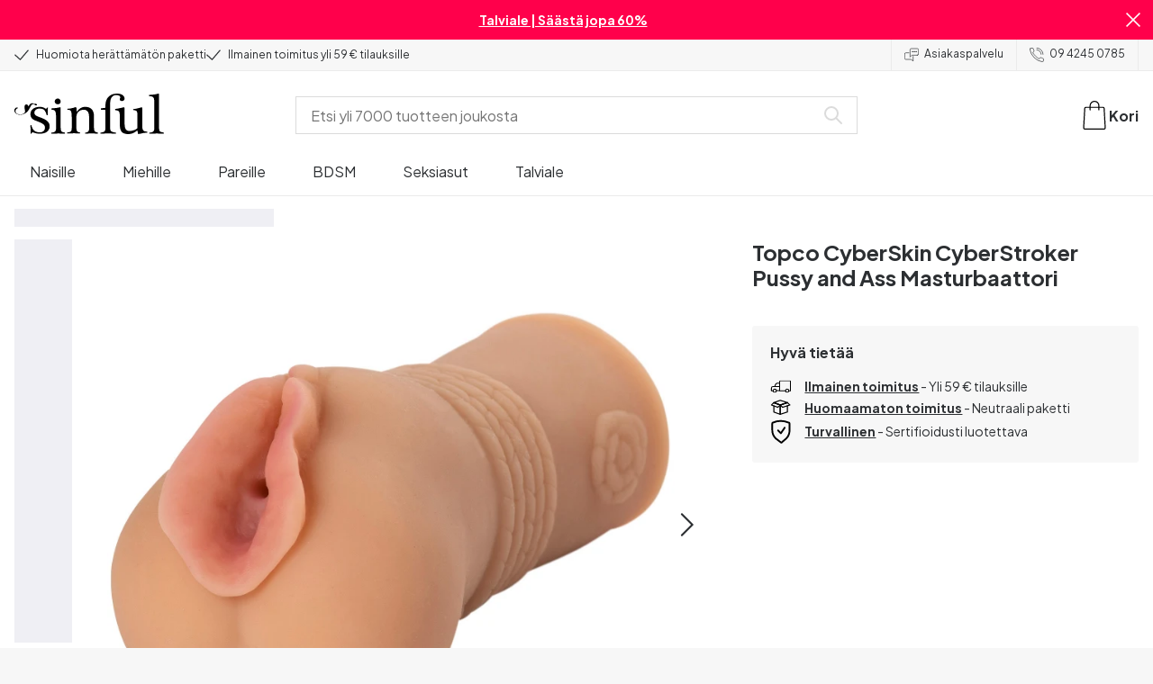

--- FILE ---
content_type: text/html; charset=UTF-8
request_url: https://www.sinful.fi/p/topco-cyberskin-cyberstroker-pussy-and-ass-masturbaattori/1015821
body_size: 28330
content:
<!DOCTYPE html><!--sinful--><html lang="fi-fi"><head><meta charSet="utf-8"/><meta name="viewport" content="width=device-width, initial-scale=1"/><link rel="preload" href="/_next/static/media/636a5ac981f94f8b-s.p.woff2" as="font" crossorigin="" type="font/woff2"/><link rel="preload" href="/_next/static/media/c49dcee81b580683-s.p.woff2" as="font" crossorigin="" type="font/woff2"/><link rel="preload" href="/_next/static/media/fa3e259cafa8f47e-s.p.woff2" as="font" crossorigin="" type="font/woff2"/><link rel="preload" as="image" imageSrcSet="https://eu-images.contentstack.com/v3/assets/blt70200aeea7ce7e0e/blt85633b0246d67b66/638732d6f723651af3a8b90b/15822_topco-cyberskin-cyberstroker-pussy-og-ass-masturbator-skin-q100-01.jpg?quality=90&amp;width=640&amp;height=auto&amp;format=webp&amp;auto=webp&amp;disable=upscale 640w, https://eu-images.contentstack.com/v3/assets/blt70200aeea7ce7e0e/blt85633b0246d67b66/638732d6f723651af3a8b90b/15822_topco-cyberskin-cyberstroker-pussy-og-ass-masturbator-skin-q100-01.jpg?quality=90&amp;width=750&amp;height=auto&amp;format=webp&amp;auto=webp&amp;disable=upscale 750w, https://eu-images.contentstack.com/v3/assets/blt70200aeea7ce7e0e/blt85633b0246d67b66/638732d6f723651af3a8b90b/15822_topco-cyberskin-cyberstroker-pussy-og-ass-masturbator-skin-q100-01.jpg?quality=90&amp;width=828&amp;height=auto&amp;format=webp&amp;auto=webp&amp;disable=upscale 828w, https://eu-images.contentstack.com/v3/assets/blt70200aeea7ce7e0e/blt85633b0246d67b66/638732d6f723651af3a8b90b/15822_topco-cyberskin-cyberstroker-pussy-og-ass-masturbator-skin-q100-01.jpg?quality=90&amp;width=1080&amp;height=auto&amp;format=webp&amp;auto=webp&amp;disable=upscale 1080w, https://eu-images.contentstack.com/v3/assets/blt70200aeea7ce7e0e/blt85633b0246d67b66/638732d6f723651af3a8b90b/15822_topco-cyberskin-cyberstroker-pussy-og-ass-masturbator-skin-q100-01.jpg?quality=90&amp;width=1200&amp;height=auto&amp;format=webp&amp;auto=webp&amp;disable=upscale 1200w, https://eu-images.contentstack.com/v3/assets/blt70200aeea7ce7e0e/blt85633b0246d67b66/638732d6f723651af3a8b90b/15822_topco-cyberskin-cyberstroker-pussy-og-ass-masturbator-skin-q100-01.jpg?quality=90&amp;width=1920&amp;height=auto&amp;format=webp&amp;auto=webp&amp;disable=upscale 1920w, https://eu-images.contentstack.com/v3/assets/blt70200aeea7ce7e0e/blt85633b0246d67b66/638732d6f723651af3a8b90b/15822_topco-cyberskin-cyberstroker-pussy-og-ass-masturbator-skin-q100-01.jpg?quality=90&amp;width=2048&amp;height=auto&amp;format=webp&amp;auto=webp&amp;disable=upscale 2048w, https://eu-images.contentstack.com/v3/assets/blt70200aeea7ce7e0e/blt85633b0246d67b66/638732d6f723651af3a8b90b/15822_topco-cyberskin-cyberstroker-pussy-og-ass-masturbator-skin-q100-01.jpg?quality=90&amp;width=2560&amp;height=auto&amp;format=webp&amp;auto=webp&amp;disable=upscale 2560w" imageSizes="(max-width: 720px) 100vw, (max-width: 1184px) 66vw, 690px" fetchPriority="high"/><link rel="stylesheet" href="/_next/static/css/fc70fb4e98a6c1fb.css" data-precedence="next"/><link rel="stylesheet" href="/_next/static/css/f14458bb76e74f58.css" data-precedence="next"/><link rel="stylesheet" href="/_next/static/css/cfe2340931db558e.css" data-precedence="next"/><link rel="stylesheet" href="/_next/static/css/ef6323d7e0e83717.css" data-precedence="next"/><link rel="preload" as="script" fetchPriority="low" href="/_next/static/chunks/webpack-8cdb8df8a3078efc.js"/><script src="/_next/static/chunks/d54144d8-e0db7650491f2cec.js" async=""></script><script src="/_next/static/chunks/6681-b0deb2214d0144f9.js" async=""></script><script src="/_next/static/chunks/main-app-7b2c785aaa31ac2d.js" async=""></script><script src="/_next/static/chunks/3171c777-ef619cca4aa4507b.js" async=""></script><script src="/_next/static/chunks/7926-66d63d3677b22954.js" async=""></script><script src="/_next/static/chunks/8258-4c10ecd4ac375a16.js" async=""></script><script src="/_next/static/chunks/5646-4e3722bce986a4f6.js" async=""></script><script src="/_next/static/chunks/904-c06f54e8f7371cbd.js" async=""></script><script src="/_next/static/chunks/1369-15b0731805f7dfa6.js" async=""></script><script src="/_next/static/chunks/1768-030f4564e28d7068.js" async=""></script><script src="/_next/static/chunks/9617-46101e61c2ee2c64.js" async=""></script><script src="/_next/static/chunks/1200-6d343d54edc67b19.js" async=""></script><script src="/_next/static/chunks/7662-635fb0344fee4db8.js" async=""></script><script src="/_next/static/chunks/3345-590d61202fdc186c.js" async=""></script><script src="/_next/static/chunks/9181-f2e5ac45cd7168f1.js" async=""></script><script src="/_next/static/chunks/7664-2a3fc04b827e50d7.js" async=""></script><script src="/_next/static/chunks/471-6cb69374f640ca1c.js" async=""></script><script src="/_next/static/chunks/4342-91c89d65214b862f.js" async=""></script><script src="/_next/static/chunks/3900-00029c3ec677f06a.js" async=""></script><script src="/_next/static/chunks/5326-e607bdc0850bcccb.js" async=""></script><script src="/_next/static/chunks/446-d5b3b73e75d47951.js" async=""></script><script src="/_next/static/chunks/app/layout-01d25924ed9a428e.js" async=""></script><script src="/_next/static/chunks/app/global-error-371fdcea30b793d2.js" async=""></script><script src="/_next/static/chunks/app/not-found-c09f7cf61f811683.js" async=""></script><script src="/_next/static/chunks/app/p/%5Burl%5D/%5Bsku%5D/layout-7a59356da8820cf9.js" async=""></script><script src="/_next/static/chunks/app/p/%5Burl%5D/%5Bsku%5D/page-57387e9d12fd6713.js" async=""></script><link rel="preload" href="/_next/static/chunks/1400.61805b4bf32a5748.js" as="script" fetchPriority="low"/><link rel="preload" href="/_next/static/chunks/7627.f4e72002723fb442.js" as="script" fetchPriority="low"/><link rel="preload" href="/_next/static/chunks/4503.30162a9b86a2a2d5.js" as="script" fetchPriority="low"/><meta name="next-size-adjust" content=""/><link rel="icon" type="image/x-icon" href="/favicon.ico"/><link rel="mask-icon" href="/favicon.svg" color="#000000"/><link rel="apple-touch-icon" sizes="180x180" href="/apple-touch-icon.png"/><link rel="icon" type="image/png" sizes="48x48" href="/favicon-48x48.png"/><link rel="icon" type="image/png" sizes="32x32" href="/favicon-32x32.png"/><link rel="icon" type="image/png" sizes="16x16" href="/favicon-16x16.png"/><link rel="manifest" href="/site.webmanifest"/><link rel="preconnect" href="https://dev.visualwebsiteoptimizer.com"/><title>Topco CyberSkin CyberStroker Pussy and Ass</title><meta name="description" content="Osta suosittu Topco CyberSkin CyberStroker Pussy and Ass Masturbaattori, joka tuntuu uskomattoman aidonkaltaiselta käytössä. Saatavilla edullisesti Pohjoismaiden suurimmasta eroottisesta verkkokaupastamme. 24 kk:n takuu ja huomaamaton toimitus."/><link rel="canonical" href="https://www.sinful.fi/p/topco-cyberskin-cyberstroker-pussy-and-ass-masturbaattori/1015821"/><link rel="alternate" hrefLang="da-dk" href="https://www.sinful.dk/p/topco-cyberskin-cyberstroker-pussy-og-ass-masturbator/1015821"/><link rel="alternate" hrefLang="sv-se" href="https://www.sinful.se/p/topco-cyberskin-cyberstroker-pussy-och-ass-masturbator/1015821"/><link rel="alternate" hrefLang="fi-fi" href="https://www.sinful.fi/p/topco-cyberskin-cyberstroker-pussy-and-ass-masturbaattori/1015821"/><link rel="alternate" hrefLang="nb-no" href="https://www.sinful.no/p/topco-cyberskin-cyberstroker-pussy-og-ass-masturbator/1015821"/><meta property="og:title" content="Topco CyberSkin CyberStroker Pussy and Ass"/><meta property="og:description" content="Osta suosittu Topco CyberSkin CyberStroker Pussy and Ass Masturbaattori, joka tuntuu uskomattoman aidonkaltaiselta käytössä. Saatavilla edullisesti Pohjoismaiden suurimmasta eroottisesta verkkokaupastamme. 24 kk:n takuu ja huomaamaton toimitus."/><meta property="og:url" content="https://www.sinful.fi/p/topco-cyberskin-cyberstroker-pussy-and-ass-masturbaattori/1015821"/><meta property="og:locale" content="fi-FI"/><meta property="og:image" content="https://eu-images.contentstack.com/v3/assets/blt70200aeea7ce7e0e/blt85633b0246d67b66/638732d6f723651af3a8b90b/15822_topco-cyberskin-cyberstroker-pussy-og-ass-masturbator-skin-q100-01.jpg"/><meta property="og:type" content="website"/><meta name="twitter:card" content="summary_large_image"/><meta name="twitter:title" content="Topco CyberSkin CyberStroker Pussy and Ass"/><meta name="twitter:description" content="Osta suosittu Topco CyberSkin CyberStroker Pussy and Ass Masturbaattori, joka tuntuu uskomattoman aidonkaltaiselta käytössä. Saatavilla edullisesti Pohjoismaiden suurimmasta eroottisesta verkkokaupastamme. 24 kk:n takuu ja huomaamaton toimitus."/><meta name="twitter:image" content="https://eu-images.contentstack.com/v3/assets/blt70200aeea7ce7e0e/blt85633b0246d67b66/638732d6f723651af3a8b90b/15822_topco-cyberskin-cyberstroker-pussy-og-ass-masturbator-skin-q100-01.jpg"/><script>!function(){"use strict";function l(e){for(var t=e,r=0,n=document.cookie.split(";");r<n.length;r++){var o=n[r].split("=");if(o[0].trim()===t)return o[1]}}function s(e){return localStorage.getItem(e)}function u(e){return window[e]}function A(e,t){e=document.querySelector(e);return t?null==e?void 0:e.getAttribute(t):null==e?void 0:e.textContent}var e=window,t=document,r="script",n="dataLayer",o="https://hinfogzi.sinful.fi",a="https://load.hinfogzi.sinful.fi",i="47pn5hinfogzi",c="3phl=aWQ9R1RNLU5YUlBHTFo1&page=2",g="cookie",v="sfbid",E="",d=!1;try{var d=!!g&&(m=navigator.userAgent,!!(m=new RegExp("Version/([0-9._]+)(.*Mobile)?.*Safari.*").exec(m)))&&16.4<=parseFloat(m[1]),f="stapeUserId"===g,I=d&&!f?function(e,t,r){void 0===t&&(t="");var n={cookie:l,localStorage:s,jsVariable:u,cssSelector:A},t=Array.isArray(t)?t:[t];if(e&&n[e])for(var o=n[e],a=0,i=t;a<i.length;a++){var c=i[a],c=r?o(c,r):o(c);if(c)return c}else console.warn("invalid uid source",e)}(g,v,E):void 0;d=d&&(!!I||f)}catch(e){console.error(e)}var m=e,g=(m[n]=m[n]||[],m[n].push({"gtm.start":(new Date).getTime(),event:"gtm.js"}),t.getElementsByTagName(r)[0]),v=I?"&bi="+encodeURIComponent(I):"",E=t.createElement(r),f=(d&&(i=8<i.length?i.replace(/([a-z]{8}$)/,"kp$1"):"kp"+i),!d&&a?a:o);E.async=!0,E.src=f+"/"+i+".js?"+c+v,null!=(e=g.parentNode)&&e.insertBefore(E,g)}();</script><script id="vwoCode" type="text/javascript">
          //DO NOT make any changes to smart code except for entering your account id
          window._vwo_code ||
            (function () {
            var account_id = 846284,
            version = 2.1,
            settings_tolerance = 2000,
            hide_element = "body",
            hide_element_style = "",
            /* DO NOT EDIT BELOW THIS LINE */
                f=false,w=window,d=document,v=d.querySelector('#vwoCode'),cK='_vwo_'+account_id+'_settings',cc={};try{var c=JSON.parse(localStorage.getItem('_vwo_'+account_id+'_config'));cc=c&&typeof c==='object'?c:{}}catch(e){}var stT=cc.stT==='session'?w.sessionStorage:w.localStorage;code={nonce:v&&v.nonce,use_existing_jquery:function(){return typeof use_existing_jquery!=='undefined'?use_existing_jquery:undefined},library_tolerance:function(){return typeof library_tolerance!=='undefined'?library_tolerance:undefined},settings_tolerance:function(){return cc.sT||settings_tolerance},hide_element_style:function(){return'{'+(cc.hES||hide_element_style)+'}'},hide_element:function(){if(performance.getEntriesByName('first-contentful-paint')[0]){return''}return typeof cc.hE==='string'?cc.hE:hide_element},getVersion:function(){return version},finish:function(e){if(!f){f=true;var t=d.getElementById('_vis_opt_path_hides');if(t)t.parentNode.removeChild(t);if(e)(new Image).src='https://dev.visualwebsiteoptimizer.com/ee.gif?a='+account_id+e}},finished:function(){return f},addScript:function(e){var t=d.createElement('script');t.type='text/javascript';if(e.src){t.src=e.src}else{t.text=e.text}v&&t.setAttribute('nonce',v.nonce);d.getElementsByTagName('head')[0].appendChild(t)},load:function(e,t){var n=this.getSettings(),i=d.createElement('script'),r=this;t=t||{};if(n){i.textContent=n;d.getElementsByTagName('head')[0].appendChild(i);if(!w.VWO||VWO.caE){stT.removeItem(cK);r.load(e)}}else{var o=new XMLHttpRequest;o.open('GET',e,true);o.withCredentials=!t.dSC;o.responseType=t.responseType||'text';o.onload=function(){if(t.onloadCb){return t.onloadCb(o,e)}if(o.status===200||o.status===304){w._vwo_code.addScript({text:o.responseText})}else{w._vwo_code.finish('&e=loading_failure:'+e)}};o.onerror=function(){if(t.onerrorCb){return t.onerrorCb(e)}w._vwo_code.finish('&e=loading_failure:'+e)};o.send()}},getSettings:function(){try{var e=stT.getItem(cK);if(!e){return}e=JSON.parse(e);if(Date.now()>e.e){stT.removeItem(cK);return}return e.s}catch(e){return}},init:function(){if(d.URL.indexOf('__vwo_disable__')>-1)return;var e=this.settings_tolerance();w._vwo_settings_timer=setTimeout(function(){w._vwo_code.finish();stT.removeItem(cK)},e);var t;if(this.hide_element()!=='body'){t=d.createElement('style');var n=this.hide_element(),i=n?n+this.hide_element_style():'',r=d.getElementsByTagName('head')[0];t.setAttribute('id','_vis_opt_path_hides');v&&t.setAttribute('nonce',v.nonce);t.setAttribute('type','text/css');if(t.styleSheet)t.styleSheet.cssText=i;else t.appendChild(d.createTextNode(i));r.appendChild(t)}else{t=d.getElementsByTagName('head')[0];var i=d.createElement('div');i.style.cssText='z-index: 2147483647 !important;position: fixed !important;left: 0 !important;top: 0 !important;width: 100% !important;height: 100% !important;background: white !important;';i.setAttribute('id','_vis_opt_path_hides');i.classList.add('_vis_hide_layer');t.parentNode.insertBefore(i,t.nextSibling)}var o=window._vis_opt_url||d.URL,s='https://dev.visualwebsiteoptimizer.com/j.php?a='+account_id+'&u='+encodeURIComponent(o)+'&vn='+version;if(w.location.search.indexOf('_vwo_xhr')!==-1){this.addScript({src:s})}else{this.load(s+'&x=true')}}};w._vwo_code=code;code.init();})();(function(){var i=window;function t(){if(i._vwo_code){var e=t.hidingStyle=document.getElementById('_vis_opt_path_hides')||t.hidingStyle;if(!i._vwo_code.finished()&&!_vwo_code.libExecuted&&(!i.VWO||!VWO.dNR)){if(!document.getElementById('_vis_opt_path_hides')){document.getElementsByTagName('head')[0].appendChild(e)}requestAnimationFrame(t)}}}t()})();</script><script src="/_next/static/chunks/polyfills-42372ed130431b0a.js" noModule=""></script><style id="__jsx-4110252119">:root{--_10w3tcw1y:'Plus Jakarta Sans', 'Plus Jakarta Sans Fallback';--_10w3tcw1z:'DM Serif Display', 'DM Serif Display Fallback'}</style></head><body><div hidden=""><!--$--><!--/$--></div><noscript><iframe src="https://load.hinfogzi.sinful.fi/ns.html?id=GTM-NXRPGLZ5" height="0" width="0" style="display:none;visibility:hidden"></iframe></noscript><div class="" id="ui-root"><div data-testid="infobar" class="yrijto69 yrijto91 _7go9my40 _1a8p1y74l _1a8p1y75" style="grid-template-columns:1fr 30px"><div class="_1a8p1y77d _1a8p1y7a yrijtoc3 yrijtoev yrijtomd yrijtop5 _137o0st91 _137o0stjb _137o0stjc _137o0stk7 _137o0stkd _137o0stkj"><article class="_1ufgj3a3 _1weu09u0"><p><a class="fiw1770 _1ufgj3a1" data-infobar="campaign" target="_self" href="/seksilelut/suosikkilelut/ale-tuotteet"><span class="_1ufgj3a0" style="font-weight:bold">Talviale | Säästä jopa 60%</span></a></p></article></div><span class="_1rej2pt0 _1weu09u1"><svg xmlns="http://www.w3.org/2000/svg" viewBox="0 0 2048 2048" focusable="false" data-infobar="close" role="button" fill="currentColor" stroke="none"><path d="M1169 1024l879 879-145 145-879-879-879 879L0 1903l879-879L0 145 145 0l879 879L1903 0l145 145-879 879z"></path></svg></span></div><div class="_1a8p1y74l _1a8p1y77d _1a8p1y77t _1a8p1y7a yrijtoc3 yrijtoev yrijtomd yrijtop5 _137o0st91 _137o0stjb _137o0stjc _137o0stk7 _137o0stkd _137o0stkj _1sdu78v0"><div class="_1a8p1y70 _1a8p1y7b _1sdu78v4"><div class="_1a8p1y7a _1a8p1y74l"><span class="_1rej2pt0 yrijtopk _1f8og78f"><svg xmlns="http://www.w3.org/2000/svg" width="15.693" height="11.446" viewBox="0 0 15.693 11.446" stroke-linecap="round" stroke-linejoin="round" stroke-width="1.2" fill="currentColor" stroke="none"><g transform="translate(-911.652 -1129.654)"><path d="M912.5,1135.5l5.478,5,8.522-10" transform="translate(0 0)" fill="none" stroke="currentColor"></path></g></svg></span><span class="_1cfy9420 _1f8og785 _1f8og781y _1f8og783m _1f8og786j">Huomiota herättämätön paketti</span></div><div class="_1a8p1y7a _1a8p1y74l"><span class="_1rej2pt0 yrijtopk _1f8og78f"><svg xmlns="http://www.w3.org/2000/svg" width="15.693" height="11.446" viewBox="0 0 15.693 11.446" stroke-linecap="round" stroke-linejoin="round" stroke-width="1.2" fill="currentColor" stroke="none"><g transform="translate(-911.652 -1129.654)"><path d="M912.5,1135.5l5.478,5,8.522-10" transform="translate(0 0)" fill="none" stroke="currentColor"></path></g></svg></span><span class="_1cfy9420 _1f8og785 _1f8og781y _1f8og783m _1f8og786j">Ilmainen toimitus yli 59 € tilauksille</span></div></div><div class="_1a8p1y7a _1a8p1y71 _1sdu78v4"><div class="b0gn4q4" style="--b0gn4q0:1;--b0gn4q1:1;--b0gn4q2:0px;--b0gn4q3:0px"><div class="_1auylowu _137o0st91"><ul class="b0gn4q6 yrijto0 yrijto2s"><li class="b0gn4q7"><div class="_1a8p1y77d _1a8p1y7a"><div class="_1a8p1y7a _1a8p1y74l"><span class="_1rej2pt0 yrijtopk _1f8og78f"><svg xmlns="http://www.w3.org/2000/svg" width="15.693" height="11.446" viewBox="0 0 15.693 11.446" stroke-linecap="round" stroke-linejoin="round" stroke-width="1.2" fill="currentColor" stroke="none"><g transform="translate(-911.652 -1129.654)"><path d="M912.5,1135.5l5.478,5,8.522-10" transform="translate(0 0)" fill="none" stroke="currentColor"></path></g></svg></span><span class="_1cfy9420 _1f8og785 _1f8og781y _1f8og783m _1f8og786j">Huomiota herättämätön paketti</span></div></div></li><li class="b0gn4q7"><div class="_1a8p1y77d _1a8p1y7a"><div class="_1a8p1y7a _1a8p1y74l"><span class="_1rej2pt0 yrijtopk _1f8og78f"><svg xmlns="http://www.w3.org/2000/svg" width="15.693" height="11.446" viewBox="0 0 15.693 11.446" stroke-linecap="round" stroke-linejoin="round" stroke-width="1.2" fill="currentColor" stroke="none"><g transform="translate(-911.652 -1129.654)"><path d="M912.5,1135.5l5.478,5,8.522-10" transform="translate(0 0)" fill="none" stroke="currentColor"></path></g></svg></span><span class="_1cfy9420 _1f8og785 _1f8og781y _1f8og783m _1f8og786j">Ilmainen toimitus yli 59 € tilauksille</span></div></div></li><li class="b0gn4q7"><div class="_1a8p1y77d _1a8p1y7a"></div></li></ul></div></div></div><div class="_1a8p1y70 _1a8p1y7c _137o0st13v _1a8p1y77i"><div class="_1sdu78v1 _1sdu78v2 _1sdu78v3"><span class="_1cfy9420 _1f8og785 _1f8og785k _1f8og781y _1f8og783m _1f8og786j"><a data-navid="nav-link" class="fiw1770" href="/support"><span class="_1rej2pt0 yrijtopf _1f8og78f"><svg xmlns="http://www.w3.org/2000/svg" viewBox="0 0 24 22" fill="none" stroke="currentColor" stroke-linecap="round" stroke-linejoin="round"><path d="M8.91,8.43h-5a2,2,0,0,0-2,2v7a2,2,0,0,0,2,2h9l3,3v-8" transform="translate(-1.41 -0.93)"></path><path d="M22.91,12.43h-9l-3,3v-12a2,2,0,0,1,2-2h10a2,2,0,0,1,2,2v7A2,2,0,0,1,22.91,12.43Z" transform="translate(-1.41 -0.93)"></path><circle cx="13.5" cy="5.5" r="0.5"></circle><circle cx="16.5" cy="5.5" r="0.5"></circle><circle cx="19.5" cy="5.5" r="0.5"></circle></svg></span> <!-- -->Asiakaspalvelu</a></span></div><div class="_1sdu78v1 _1sdu78v3"><span class="_1cfy9420 _1f8og785 _1f8og785k _1f8og781y _1f8og783m _1f8og786j"><a class="fiw1770" href="tel:0942450785"><span class="_1rej2pt0 yrijtopf _1f8og78f"><svg xmlns="http://www.w3.org/2000/svg" viewBox="0 0 23.29 23.31" fill="none" stroke="currentColor" stroke-linecap="round" stroke-linejoin="round"><path d="M2.1,2.76A2,2,0,0,0,2,4.09a24.46,24.46,0,0,0,6.78,13,23.78,23.78,0,0,0,13,6.74,2.08,2.08,0,0,0,1.33-.09.62.62,0,0,0,.32-.41l.81-3.59a1,1,0,0,0-.3-.89c-.13-.12-2.85-1.1-4.14-1.73a1.08,1.08,0,0,0-1.41.32l-.5.86a1.28,1.28,0,0,1-.79.59c-1.26.32-5.16-3.27-6-4.12S6.47,9.9,6.79,8.64a1.26,1.26,0,0,1,.59-.78l.86-.5A1.09,1.09,0,0,0,8.57,6,21,21,0,0,1,7.31,2.49a1.12,1.12,0,0,0-1.2-.86l-3.62.81A.64.64,0,0,0,2.1,2.76Z" transform="translate(-1.44 -1.09)"></path><path d="M13.07,4.6a7.11,7.11,0,0,1,7.11,7.11" transform="translate(-1.44 -1.09)"></path><path d="M13.07,1.59A10.12,10.12,0,0,1,23.19,11.71" transform="translate(-1.44 -1.09)"></path></svg></span> <!-- -->09 4245 0785</a></span></div></div></div><header><div class="_7brozz1"><div class="yrijtoc3 yrijtoev yrijtomd yrijtop5 _137o0st91 _137o0stjb _137o0stjc _137o0stk7 _137o0stkd _137o0stkj _7brozz5"><div class="_7brozz7 _7brozz8"><a class="fiw1770" href="/"><svg xmlns="http://www.w3.org/2000/svg" width="165.849" height="44.996" viewBox="0 0 165.849 44.996"><g transform="translate(-6.38 -16.6)"><g transform="translate(24.068 16.6)"><path d="M47.144,50.8a8.162,8.162,0,0,0-2.454-1.882,27.53,27.53,0,0,0-3.109-1.554,20.9,20.9,0,0,0-2.045-.818c-.818-.327-1.554-.573-2.127-.818a12.81,12.81,0,0,1-3.518-1.718,3.257,3.257,0,0,1-1.473-2.863,4.082,4.082,0,0,1,1.718-3.436,6.656,6.656,0,0,1,4.172-1.227c2.373,0,4.254.654,5.4,1.963a11.776,11.776,0,0,1,2.373,5.4c.164.245.9.164,1.064-.082V39.345a25.3,25.3,0,0,1,.409-4.009.738.738,0,0,0-.409-.082h-.491c-.164.082-.082,0-.082.082a1.764,1.764,0,0,1-.9,1.309,1.8,1.8,0,0,0-.654-.082.613.613,0,0,1-.409-.082h0a9.879,9.879,0,0,0-2.945-1.473,11.457,11.457,0,0,0-3.109-.409,18.8,18.8,0,0,0-3.682.409A11.16,11.16,0,0,0,31.518,36.4a8.764,8.764,0,0,0-2.454,2.454,6.593,6.593,0,0,0-.982,3.763,8.563,8.563,0,0,0,.573,3.191,7.038,7.038,0,0,0,1.636,2.127,9.722,9.722,0,0,0,2.373,1.473c.9.409,1.882.818,2.782,1.145.654.245,1.309.491,1.882.736.654.245,1.227.491,1.882.736a14.351,14.351,0,0,1,3.436,2.127A4.213,4.213,0,0,1,44.2,57.671a4.769,4.769,0,0,1-1.554,3.845,5.967,5.967,0,0,1-4.009,1.391,12.727,12.727,0,0,1-3.763-.491,6.343,6.343,0,0,1-2.7-1.554,8.162,8.162,0,0,1-1.882-2.454,13.485,13.485,0,0,1-1.145-3.354c0-.082,0-.082-.164-.082-.082,0-.245-.082-.327-.082h-.082a1.163,1.163,0,0,0-.491.164c-.082.082-.082,0-.082.082,0,.164.245,3.191.245,4.581V64.3h0a.737.737,0,0,0,.409.082,1.6,1.6,0,0,0,.573-.082h0a1.591,1.591,0,0,1,.736-1.145,1.32,1.32,0,0,1,.736-.245.738.738,0,0,1,.409.082h0a12.755,12.755,0,0,0,3.518,1.064,21.07,21.07,0,0,0,3.682.409,22.983,22.983,0,0,0,4.009-.409,11.3,11.3,0,0,0,3.518-1.391,7.521,7.521,0,0,0,2.536-2.536,7.166,7.166,0,0,0,.982-3.927,7.279,7.279,0,0,0-.573-3.109A13.245,13.245,0,0,0,47.144,50.8Z" transform="translate(-28 -19.874)"></path><path d="M71.008,63.157a11.194,11.194,0,0,1-2.373-.573,2.737,2.737,0,0,1-1.309-1.227,4.624,4.624,0,0,1-.491-1.963,26.324,26.324,0,0,1-.082-2.7h0V36a2.529,2.529,0,0,0-.164-.654c-.082-.164-.245-.327-.654-.245-.245,0-1.227.327-1.718.409a12.859,12.859,0,0,1-1.882.327c-.736.082-1.391.164-2.127.245-.654.082-1.309.082-1.963.164s-1.145.082-1.554.164h0c-.164,0-.164,0-.245.164a.818.818,0,0,0,0,.982c.082.082.082.164.245.164h0a13.135,13.135,0,0,1,2.536.573,2.87,2.87,0,0,1,1.554,1.391,9.287,9.287,0,0,1,.654,2.7c.082,1.145.164,2.618.164,4.5V57.184a23.826,23.826,0,0,1-.082,2.536,3.9,3.9,0,0,1-.573,1.8,3.472,3.472,0,0,1-1.554,1.227,9.6,9.6,0,0,1-2.7.573.425.425,0,0,0-.327.164.877.877,0,0,0-.164.491.45.45,0,0,0,.164.409c.082.082.082.164.245.164,1.145,0,6.3-.245,7.69-.245,1.309,0,6.136.245,6.872.245.164,0,.245,0,.245-.164.082-.164.164-.245.164-.409a1.163,1.163,0,0,0-.164-.491A.726.726,0,0,0,71.008,63.157Z" transform="translate(-33.129 -19.96)"></path><path d="M67.627,26.654a3.564,3.564,0,0,0-.9-2.373,2.854,2.854,0,0,0-2.291-.982,3.33,3.33,0,0,0-2.454.982A3.1,3.1,0,0,0,61,26.572a2.639,2.639,0,0,0,1.064,2.209,3.585,3.585,0,0,0,2.536.9,3.021,3.021,0,0,0,2.209-.9A3.552,3.552,0,0,0,67.627,26.654Z" transform="translate(-34.002 -17.819)"></path><path d="M111.67,63.07a10.689,10.689,0,0,1-2.209-.573,2.406,2.406,0,0,1-1.227-1.145,5.731,5.731,0,0,1-.491-1.882c-.082-.736-.082-1.718-.082-2.863V45.563c0-3.927-.9-6.709-2.618-8.427S100.871,34.6,97.762,34.6a8.7,8.7,0,0,0-3.027.491,11.47,11.47,0,0,0-2.454,1.227A12.689,12.689,0,0,0,90.4,37.872q-.736.859-1.227,1.473a.51.51,0,0,1-.409.245H88.6a.509.509,0,0,1-.327-.491V36.318a1.955,1.955,0,0,0-.409-1.145c-.164-.245-.327-.245-.573-.245a.89.89,0,0,0-.409.082,38.717,38.717,0,0,1-4.827,1.309,26.579,26.579,0,0,1-3.6.409.425.425,0,0,0-.327.164.625.625,0,0,0-.164.409c0,.164,0,.245.164.327a.425.425,0,0,0,.327.164,5.6,5.6,0,0,1,2.536.491,3.3,3.3,0,0,1,1.391,1.882,16.347,16.347,0,0,1,.491,3.436c.082,1.391.082,3.109.082,5.236v8.1a23.878,23.878,0,0,1-.082,2.618,4.614,4.614,0,0,1-.573,1.882A2.491,2.491,0,0,1,80.827,62.5a9.269,9.269,0,0,1-2.536.491.425.425,0,0,0-.327.164.877.877,0,0,0-.164.491.45.45,0,0,0,.164.409c.082.082.082.164.245.164,1.064,0,5.972-.245,7.363-.245,1.309,0,5.972.245,6.3.245.164,0,.245,0,.245-.164.082-.164.164-.245.164-.409a1.163,1.163,0,0,0-.164-.491.425.425,0,0,0-.327-.164,6.681,6.681,0,0,1-2.045-.654A3.28,3.28,0,0,1,88.6,61.107a5.833,5.833,0,0,1-.409-1.882,26.328,26.328,0,0,1-.082-2.7v-10.8a7.662,7.662,0,0,1,.573-3.027,7.318,7.318,0,0,1,1.554-2.536,7.732,7.732,0,0,1,2.536-1.718,9.3,9.3,0,0,1,3.518-.654,5.728,5.728,0,0,1,3.272.9,5.637,5.637,0,0,1,1.8,2.291,8.662,8.662,0,0,1,.736,3.027c.082,1.064.164,2.127.164,3.272v9.736a23.824,23.824,0,0,1-.082,2.536,3.888,3.888,0,0,1-.491,1.8,2.951,2.951,0,0,1-1.227,1.227,5.511,5.511,0,0,1-2.291.573.425.425,0,0,0-.327.164.877.877,0,0,0-.164.491.45.45,0,0,0,.164.409c.082.082.082.164.245.164.818,0,5.645-.245,7.036-.245,1.309,0,6.054.245,6.545.245.164,0,.245,0,.245-.164.082-.164.164-.245.164-.409a1.163,1.163,0,0,0-.164-.491C111.915,63.152,111.834,63.152,111.67,63.07Z" transform="translate(-37.058 -19.874)"></path><path d="M133.781,31V29.772c0-1.145,0-2.373.082-3.682a13.964,13.964,0,0,1,.736-3.763,6.83,6.83,0,0,1,2.127-2.945,6.24,6.24,0,0,1,4.091-1.145,6.519,6.519,0,0,1,2.945.654,2.344,2.344,0,0,1,1.227,2.209,1.355,1.355,0,0,1-.409.982c-.082,0-.164.409-.164.982a1.311,1.311,0,0,0,.736,1.309,3.111,3.111,0,0,0,1.8.491,2.787,2.787,0,0,0,1.963-.736,2.162,2.162,0,0,0,.818-1.718,4.409,4.409,0,0,0-.736-2.7,6.578,6.578,0,0,0-1.882-1.8,7.636,7.636,0,0,0-2.7-.982,13.39,13.39,0,0,0-3.109-.327,14.542,14.542,0,0,0-5.481.982,11.551,11.551,0,0,0-4.009,2.7,11.382,11.382,0,0,0-2.454,4.091,14.815,14.815,0,0,0-.818,5.154v1.554a1.618,1.618,0,0,1-.164.9.848.848,0,0,1-.982.573l-3.436.327c-.164,0-.245.082-.327.245a1.541,1.541,0,0,0-.164.654,1.517,1.517,0,0,0,.164.573c.082.164.082.164.245.164h3.191a2.031,2.031,0,0,1,.736.082c.164.082.327.082.491.245a.6.6,0,0,1,.164.491V53.661a26.329,26.329,0,0,1-.082,2.7,3.9,3.9,0,0,1-.573,1.8,3.24,3.24,0,0,1-1.554,1.145,13.5,13.5,0,0,1-2.782.573.481.481,0,0,0-.409.164.877.877,0,0,0-.164.491.45.45,0,0,0,.164.409c.082.082.082.164.245.164,1.309,0,6.709-.245,8.1-.245,1.309,0,6.872.245,8.508.245.082,0,.164,0,.245-.164s.164-.245.164-.409a1.163,1.163,0,0,0-.164-.491.425.425,0,0,0-.327-.164,20.235,20.235,0,0,1-3.354-.654,3.888,3.888,0,0,1-1.882-1.145,3.521,3.521,0,0,1-.736-1.882,23.862,23.862,0,0,1-.164-2.7V36.071L133.781,31Z" transform="translate(-45.261 -16.6)"></path><path d="M178.161,62.1a6.652,6.652,0,0,1-2.782-.409,2.649,2.649,0,0,1-1.636-1.473,7.238,7.238,0,0,1-.654-2.7c-.082-1.064-.082-2.536-.082-4.254V36.327a2.828,2.828,0,0,0-.245-.982c-.082-.164-.164-.164-.409-.164a.89.89,0,0,0-.409.082,38.332,38.332,0,0,1-4.336,1.145,22.806,22.806,0,0,1-4.336.736c-.164,0-.164,0-.245.082a.492.492,0,0,0-.082.327v.082a1.163,1.163,0,0,0,.164.491c.082.082.082.164.245.164a10.706,10.706,0,0,1,2.373.491,2.094,2.094,0,0,1,1.391,1.227,6.159,6.159,0,0,1,.491,2.454c.082,1.064.082,2.454.082,4.336V57.762a1.428,1.428,0,0,1-.327.982,10.768,10.768,0,0,1-3.763,1.963,16.474,16.474,0,0,1-4.663.818,5.491,5.491,0,0,1-2.7-.573,4.245,4.245,0,0,1-1.8-1.8,10.093,10.093,0,0,1-.818-3.109,34.05,34.05,0,0,1-.245-4.418v-15.3a3.694,3.694,0,0,0-.245-1.064c-.082-.164-.164-.164-.409-.164a.89.89,0,0,0-.409.082c-.818.245-4.254.982-5.072,1.145s-3.6.654-4.009.736h0c-.164,0-.164,0-.245.164a.737.737,0,0,0-.082.409v.082a1.163,1.163,0,0,0,.164.491c.082.164.082.082.164.164h0a13.928,13.928,0,0,1,2.536.491,2.333,2.333,0,0,1,1.554,1.227,5.9,5.9,0,0,1,.654,2.454c.082,1.064.164,2.454.164,4.336v7.281a26.735,26.735,0,0,0,.409,4.663,9.057,9.057,0,0,0,1.473,3.354,6.311,6.311,0,0,0,2.863,2.045,12.834,12.834,0,0,0,4.745.736,13.571,13.571,0,0,0,4.581-.818,14.073,14.073,0,0,0,4.663-2.782.7.7,0,0,1,.491-.245h.164c.164,0,.409.327.409.491a10.428,10.428,0,0,0,.245,2.618c.164.573.327.654.491.654a3.893,3.893,0,0,0,1.064-.164,16.925,16.925,0,0,0,1.8-.327c.654-.164,1.309-.245,1.882-.409a6.714,6.714,0,0,1,1.473-.245c.409-.082.736-.082,1.064-.164a2.783,2.783,0,0,1,.818-.082c.245,0,.491-.082.736-.082h.9c.082,0,.082,0,.082-.082a1.038,1.038,0,0,0,.082-.491,2.893,2.893,0,0,0-.082-.491Z" transform="translate(-48.898 -19.965)"></path><path d="M204.835,59.8a13.773,13.773,0,0,1-2.7-.573A2.929,2.929,0,0,1,200.581,58a3.887,3.887,0,0,1-.491-1.963,26.329,26.329,0,0,1-.082-2.7V17.254a1.088,1.088,0,0,0-.245-.573.358.358,0,0,0-.245-.082,1.6,1.6,0,0,0-.573.082,26.124,26.124,0,0,1-5.154.982c-1.8.164-3.354.327-4.663.409h0c-.164,0-.164,0-.245.164a.737.737,0,0,0-.082.409v.082a1.163,1.163,0,0,0,.164.491c.082.164.082.082.164.164h0c1.227.164,2.209.327,3.027.491a3.111,3.111,0,0,1,1.8,1.391,5.946,5.946,0,0,1,.654,2.7c.082,1.145.164,2.7.164,4.5v25.28a23.824,23.824,0,0,1-.082,2.536,4.614,4.614,0,0,1-.573,1.882,3.751,3.751,0,0,1-1.636,1.227,10.974,10.974,0,0,1-2.863.573.425.425,0,0,0-.327.164.877.877,0,0,0-.164.491.45.45,0,0,0,.164.409c.082.082.082.164.245.164,1.391,0,6.627-.245,8.018-.245,1.309,0,6.463.245,7.445.245.164,0,.245,0,.245-.164.082-.164.164-.245.164-.409a1.163,1.163,0,0,0-.164-.491A.725.725,0,0,0,204.835,59.8Z" transform="translate(-57.247 -16.6)"></path></g><path d="M28.158,30.511c-.164,0-.409-.327-.736-.573-.818-.573-3.845-.573-5.318,3.109-.164.409-.245.409-.327,0-.082-2.373-4.172-3.272-4.172.573,0,3.763.982,4.172.409,5.972-.409,1.391-3.845,3.6-8.018,2.045-3.763-1.473-2.618-5.89-.082-6.381.491-.082.654-.327,0-.654a2.386,2.386,0,0,0-2.536.573A3.82,3.82,0,0,0,7.46,40.41c2.945,3.354,9.654,2.373,13.09-1.227s4.091-8.836,6.709-8.427c1.718.245,1.473.9,2.373,1.227.9.245,2.536,0,1.554-1.064C30.285,29.775,28.567,30.429,28.158,30.511Z" transform="translate(0 -2.375)"></path></g></svg></a></div><div class="_7brozz7 _7brozzc"><button role="button" class="w17qey8 _1f8og782n w17qey9 _7go9mye _1a8p1y7p _1a8p1y74l _1a8p1y77d _7go9my5e yrijtoc3 yrijtoev yrijto6e yrijto96 _1f8og78f _1a8p1y7a _1a8p1y73 _1a8p1y77d _1a8p1y74l _1a8p1y719 yrijtof"><span class="_1rej2pt0 qkhe17 _1f8og78z"><svg xmlns="http://www.w3.org/2000/svg" width="29" height="20" viewBox="0 0 25.2 17.2" stroke-width="1" fill="currentColor" stroke="none"><g id="Group_577" data-name="Group 577" transform="translate(-12.118 -11.208)"><line id="Line_18" data-name="Line 18" x2="24" transform="translate(12.718 11.808)" fill="#163567" stroke="#000" stroke-linecap="round" stroke-linejoin="round" stroke-width="1.2px"></line><line id="Line_19" data-name="Line 19" x2="24" transform="translate(12.718 27.808)" fill="#163567" stroke="#000" stroke-linecap="round" stroke-linejoin="round" stroke-width="1.2px"></line><line id="Line_20" data-name="Line 20" x2="24" transform="translate(12.718 19.808)" fill="#163567" stroke="#000" stroke-linecap="round" stroke-linejoin="round" stroke-width="1.2px"></line></g></svg></span><span class="qkhe16 _1cfy9420 _1f8og7823 _1f8og783m _1f8og786j">Menu</span></button><nav aria-label="Main" data-orientation="horizontal" dir="ltr" class="_1a8p1y70 _1a8p1y7i"><div style="position:relative"><ul data-orientation="horizontal" class="_1vm6wx43" dir="ltr"><li class="_1vm6wx46" data-testid="navitem"><a class="fiw1770 _1vm6wx47" data-navid="nav-link" id="radix-_R_14tla5lb_-trigger-radix-_R_74tla5lb_" data-state="closed" aria-expanded="false" aria-controls="radix-_R_14tla5lb_-content-radix-_R_74tla5lb_" data-radix-collection-item="" href="/naisille"><span class="_1cfy9420 _1f8og781y _1f8og783m _1f8og786j">Naisille</span></a></li><li class="_1vm6wx46" data-testid="navitem"><a class="fiw1770 _1vm6wx47" data-navid="nav-link" id="radix-_R_14tla5lb_-trigger-radix-_R_b4tla5lb_" data-state="closed" aria-expanded="false" aria-controls="radix-_R_14tla5lb_-content-radix-_R_b4tla5lb_" data-radix-collection-item="" href="/miehille"><span class="_1cfy9420 _1f8og781y _1f8og783m _1f8og786j">Miehille</span></a></li><li class="_1vm6wx46" data-testid="navitem"><a class="fiw1770 _1vm6wx47" data-navid="nav-link" id="radix-_R_14tla5lb_-trigger-radix-_R_f4tla5lb_" data-state="closed" aria-expanded="false" aria-controls="radix-_R_14tla5lb_-content-radix-_R_f4tla5lb_" data-radix-collection-item="" href="/pareille"><span class="_1cfy9420 _1f8og781y _1f8og783m _1f8og786j">Pareille</span></a></li><li class="_1vm6wx46" data-testid="navitem"><a class="fiw1770 _1vm6wx47" data-navid="nav-link" id="radix-_R_14tla5lb_-trigger-radix-_R_j4tla5lb_" data-state="closed" aria-expanded="false" aria-controls="radix-_R_14tla5lb_-content-radix-_R_j4tla5lb_" data-radix-collection-item="" href="/fetissi"><span class="_1cfy9420 _1f8og781y _1f8og783m _1f8og786j">BDSM</span></a></li><li class="_1vm6wx46" data-testid="navitem"><a class="fiw1770 _1vm6wx47" data-navid="nav-link" id="radix-_R_14tla5lb_-trigger-radix-_R_n4tla5lb_" data-state="closed" aria-expanded="false" aria-controls="radix-_R_14tla5lb_-content-radix-_R_n4tla5lb_" data-radix-collection-item="" href="/naisille/seksikkaat-alusasut"><span class="_1cfy9420 _1f8og781y _1f8og783m _1f8og786j">Seksiasut</span></a></li><li class="_1vm6wx46" data-testid="navitem"><a class="fiw1770 _1vm6wx47" data-navid="nav-link" id="radix-_R_14tla5lb_-trigger-radix-_R_r4tla5lb_" data-state="closed" aria-expanded="false" aria-controls="radix-_R_14tla5lb_-content-radix-_R_r4tla5lb_" data-radix-collection-item="" href="/seksilelut/suosikkilelut/ale-tuotteet"><span class="_1cfy9420 _1f8og781y _1f8og783m _1f8og786j">Talviale</span></a></li></ul></div></nav></div><div class="_7brozz7 _7brozza"><div class="_137o0st91" data-headlessui-state=""><div class="yrijtobo yrijtobz yrijtoeg yrijtoer _1a8p1y74l yrijto3h yrijto3s _1a8p1y75 _12xnrmv2" style="grid-template-rows:min-content;grid-template-columns:1fr min-content"><input class="_12xnrmv3" autoComplete="off" placeholder="Etsi yli 7000 tuotteen joukosta" id="headlessui-combobox-input-_R_b6tla5lb_" role="combobox" type="text" aria-expanded="false" aria-autocomplete="list" data-headlessui-state="" value=""/><svg xmlns="http://www.w3.org/2000/svg" fill="none" viewBox="0 0 24 24" color="currentColor" stroke="currentColor" stroke-width="2" class="_12xnrmv0" cursor="pointer"><path stroke-linecap="round" stroke-linejoin="round" d="M21 21l-6-6m2-5a7 7 0 11-14 0 7 7 0 0114 0z"></path></svg></div></div></div><div class="_7brozz7 _7brozz9"><a class="fiw1770 _1mw7j3e0" href="/cart"><div class="_1js9ehv1"><span class="_1rej2pt0 _1f8og7832 _1f8og78z"><svg xmlns="http://www.w3.org/2000/svg" viewBox="0 0 24.532 31.204" stroke-width="1" fill="none" stroke="currentColor"><g transform="translate(-771.18 -863.9)"><path d="M776.5,873.727v-4.613a4.674,4.674,0,0,1,4.732-4.613h0a4.674,4.674,0,0,1,4.732,4.613v4.613" transform="translate(2.281)" fill="none" stroke="#000" stroke-width="1.2px" stroke-linecap="round" stroke-miterlimit="10"></path><path d="M793.727,870.734l1.16,20.913a1.305,1.305,0,0,1-1.3,1.38H772.861a1.305,1.305,0,0,1-1.3-1.38l1.16-20.913a1.3,1.3,0,0,1,1.3-1.234h18.4A1.3,1.3,0,0,1,793.727,870.734Z" transform="translate(0.223 1.477)" fill="none" stroke="#000" stroke-width="1.2px" stroke-linejoin="round"></path></g></svg></span></div><span class="_1mw7j3e1 _1cfy9420 _1f8og7823 _1f8og783m _1f8og786j">Kori</span></a></div></div></div><div class=""></div></header><!--$!--><template data-dgst="BAILOUT_TO_CLIENT_SIDE_RENDERING"></template><!--/$--><script type="application/ld+json">{"@context":"http://schema.org","@type":"Organization","name":"Sinful","legalName":"Sinful","alternateName":"Sinfull","image":"https://eu-images.contentstack.com/v3/assets/blt70200aeea7ce7e0e/blt6a159b90ec3ec697/6444340139d7ae49943393e4/logo_black_550x550.jpg","description":"Sinful.fi on Pohjoismaiden suurin eroottisiin tuotteisiin erikoistunut verkkokauppa.","url":"https://www.sinful.fi","telephone":"0942450785","sameAs":["https://www.facebook.com/sinfulfi/","https://www.instagram.com/sinful.global/","https://www.instagram.com/sinful.global","https://www.youtube.com/@SinfulDK","https://www.tiktok.com/@sinful.global","https://da.wikipedia.org/wiki/Sinful","https://www.linkedin.com/company/sinful-aps"],"brand":{"@type":"Brand","name":"Sinful"},"address":{"@type":"PostalAddress","streetAddress":"Ainontie 5, Ovet 20-24","addressLocality":"Vantaa","postalCode":"01630","addressCountry":{"@type":"Country","name":"Suomi"}},"contactPoint":{"@type":"ContactPoint","telephone":"0942450785","contactType":"customerservice","areaServed":"FI"}}</script><main><!--$!--><template data-dgst="BAILOUT_TO_CLIENT_SIDE_RENDERING"></template><div class="_7go9my4g _137o0st91"><div class="yrijto9v _1a8p1y719 _1a8p1y7a yrijtoc3 yrijtoev yrijtomd yrijtop5 _137o0st91 _137o0stjb _137o0stjc _137o0stk7 _137o0stkd _137o0stkj"><div class="_137o0stwi"><div class="yrijtoh8 yrijtohj yrijtok0 yrijtokb _137o0st3r _137o0stvj _7go9my54 _92i89m1"></div></div><div class="yrijto1o yrijto4g _1a8p1y719 _1a8p1y7a"><div class="_1a8p1y75 fbmaj40"><div class=""><div class="_1auylowu"><div class="imaasf1"></div><div class="imaasf2"><div class="b0gn4q4 imaasf0" style="--b0gn4q0:1;--b0gn4q1:1;--b0gn4q2:0px;--b0gn4q3:0px"><div class="_1auylowu _137o0st91"><ul class="b0gn4q6 yrijto0 yrijto2s"><li class="b0gn4q7"><img alt="Topco CyberSkin CyberStroker Pussy and Ass Masturbaattori var 1" width="1500" height="1500" class="imaasf3 _18jdd940 _18jdd947 _18jdd941" fetchPriority="high" sizes="(max-width: 720px) 100vw, (max-width: 1184px) 66vw, 690px" srcSet="https://eu-images.contentstack.com/v3/assets/blt70200aeea7ce7e0e/blt85633b0246d67b66/638732d6f723651af3a8b90b/15822_topco-cyberskin-cyberstroker-pussy-og-ass-masturbator-skin-q100-01.jpg?quality=90&amp;width=640&amp;height=auto&amp;format=webp&amp;auto=webp&amp;disable=upscale 640w, https://eu-images.contentstack.com/v3/assets/blt70200aeea7ce7e0e/blt85633b0246d67b66/638732d6f723651af3a8b90b/15822_topco-cyberskin-cyberstroker-pussy-og-ass-masturbator-skin-q100-01.jpg?quality=90&amp;width=750&amp;height=auto&amp;format=webp&amp;auto=webp&amp;disable=upscale 750w, https://eu-images.contentstack.com/v3/assets/blt70200aeea7ce7e0e/blt85633b0246d67b66/638732d6f723651af3a8b90b/15822_topco-cyberskin-cyberstroker-pussy-og-ass-masturbator-skin-q100-01.jpg?quality=90&amp;width=828&amp;height=auto&amp;format=webp&amp;auto=webp&amp;disable=upscale 828w, https://eu-images.contentstack.com/v3/assets/blt70200aeea7ce7e0e/blt85633b0246d67b66/638732d6f723651af3a8b90b/15822_topco-cyberskin-cyberstroker-pussy-og-ass-masturbator-skin-q100-01.jpg?quality=90&amp;width=1080&amp;height=auto&amp;format=webp&amp;auto=webp&amp;disable=upscale 1080w, https://eu-images.contentstack.com/v3/assets/blt70200aeea7ce7e0e/blt85633b0246d67b66/638732d6f723651af3a8b90b/15822_topco-cyberskin-cyberstroker-pussy-og-ass-masturbator-skin-q100-01.jpg?quality=90&amp;width=1200&amp;height=auto&amp;format=webp&amp;auto=webp&amp;disable=upscale 1200w, https://eu-images.contentstack.com/v3/assets/blt70200aeea7ce7e0e/blt85633b0246d67b66/638732d6f723651af3a8b90b/15822_topco-cyberskin-cyberstroker-pussy-og-ass-masturbator-skin-q100-01.jpg?quality=90&amp;width=1920&amp;height=auto&amp;format=webp&amp;auto=webp&amp;disable=upscale 1920w, https://eu-images.contentstack.com/v3/assets/blt70200aeea7ce7e0e/blt85633b0246d67b66/638732d6f723651af3a8b90b/15822_topco-cyberskin-cyberstroker-pussy-og-ass-masturbator-skin-q100-01.jpg?quality=90&amp;width=2048&amp;height=auto&amp;format=webp&amp;auto=webp&amp;disable=upscale 2048w, https://eu-images.contentstack.com/v3/assets/blt70200aeea7ce7e0e/blt85633b0246d67b66/638732d6f723651af3a8b90b/15822_topco-cyberskin-cyberstroker-pussy-og-ass-masturbator-skin-q100-01.jpg?quality=90&amp;width=2560&amp;height=auto&amp;format=webp&amp;auto=webp&amp;disable=upscale 2560w" src="https://eu-images.contentstack.com/v3/assets/blt70200aeea7ce7e0e/blt85633b0246d67b66/638732d6f723651af3a8b90b/15822_topco-cyberskin-cyberstroker-pussy-og-ass-masturbator-skin-q100-01.jpg?quality=90&amp;width=2560&amp;height=auto&amp;format=webp&amp;auto=webp&amp;disable=upscale"/></li><li class="b0gn4q7"><img alt="Topco CyberSkin CyberStroker Pussy and Ass Masturbaattori 1" width="1500" height="1500" class="imaasf3 _18jdd940 _18jdd947 _18jdd941" loading="lazy" sizes="(max-width: 720px) 100vw, (max-width: 1184px) 66vw, 690px" srcSet="https://eu-images.contentstack.com/v3/assets/blt70200aeea7ce7e0e/blt85633b0246d67b66/638732d6f723651af3a8b90b/15822_topco-cyberskin-cyberstroker-pussy-og-ass-masturbator-skin-q100-01.jpg?quality=90&amp;width=640&amp;height=auto&amp;format=webp&amp;auto=webp&amp;disable=upscale 640w, https://eu-images.contentstack.com/v3/assets/blt70200aeea7ce7e0e/blt85633b0246d67b66/638732d6f723651af3a8b90b/15822_topco-cyberskin-cyberstroker-pussy-og-ass-masturbator-skin-q100-01.jpg?quality=90&amp;width=750&amp;height=auto&amp;format=webp&amp;auto=webp&amp;disable=upscale 750w, https://eu-images.contentstack.com/v3/assets/blt70200aeea7ce7e0e/blt85633b0246d67b66/638732d6f723651af3a8b90b/15822_topco-cyberskin-cyberstroker-pussy-og-ass-masturbator-skin-q100-01.jpg?quality=90&amp;width=828&amp;height=auto&amp;format=webp&amp;auto=webp&amp;disable=upscale 828w, https://eu-images.contentstack.com/v3/assets/blt70200aeea7ce7e0e/blt85633b0246d67b66/638732d6f723651af3a8b90b/15822_topco-cyberskin-cyberstroker-pussy-og-ass-masturbator-skin-q100-01.jpg?quality=90&amp;width=1080&amp;height=auto&amp;format=webp&amp;auto=webp&amp;disable=upscale 1080w, https://eu-images.contentstack.com/v3/assets/blt70200aeea7ce7e0e/blt85633b0246d67b66/638732d6f723651af3a8b90b/15822_topco-cyberskin-cyberstroker-pussy-og-ass-masturbator-skin-q100-01.jpg?quality=90&amp;width=1200&amp;height=auto&amp;format=webp&amp;auto=webp&amp;disable=upscale 1200w, https://eu-images.contentstack.com/v3/assets/blt70200aeea7ce7e0e/blt85633b0246d67b66/638732d6f723651af3a8b90b/15822_topco-cyberskin-cyberstroker-pussy-og-ass-masturbator-skin-q100-01.jpg?quality=90&amp;width=1920&amp;height=auto&amp;format=webp&amp;auto=webp&amp;disable=upscale 1920w, https://eu-images.contentstack.com/v3/assets/blt70200aeea7ce7e0e/blt85633b0246d67b66/638732d6f723651af3a8b90b/15822_topco-cyberskin-cyberstroker-pussy-og-ass-masturbator-skin-q100-01.jpg?quality=90&amp;width=2048&amp;height=auto&amp;format=webp&amp;auto=webp&amp;disable=upscale 2048w, https://eu-images.contentstack.com/v3/assets/blt70200aeea7ce7e0e/blt85633b0246d67b66/638732d6f723651af3a8b90b/15822_topco-cyberskin-cyberstroker-pussy-og-ass-masturbator-skin-q100-01.jpg?quality=90&amp;width=2560&amp;height=auto&amp;format=webp&amp;auto=webp&amp;disable=upscale 2560w" src="https://eu-images.contentstack.com/v3/assets/blt70200aeea7ce7e0e/blt85633b0246d67b66/638732d6f723651af3a8b90b/15822_topco-cyberskin-cyberstroker-pussy-og-ass-masturbator-skin-q100-01.jpg?quality=90&amp;width=2560&amp;height=auto&amp;format=webp&amp;auto=webp&amp;disable=upscale"/></li><li class="b0gn4q7"><div class="_137o0st91 _137o0st13v"></div></li><li class="b0gn4q7"><div class="_137o0st91 _137o0st13v"></div></li><li class="b0gn4q7"><div class="_137o0st91 _137o0st13v"></div></li><li class="b0gn4q7"><div class="_137o0st91 _137o0st13v"></div></li><li class="b0gn4q7"><div class="_137o0st91 _137o0st13v"></div></li></ul><div data-gallery-interaction="arrows" data-gallery-tracking="click" data-gallery-type="image" data-gallery-index="NaN" class="b0gn4qe b0gn4qd _1a8p1y70"><div class="b0gn4qv"><svg xmlns="http://www.w3.org/2000/svg" fill="none" viewBox="0 0 24 24" stroke="currentColor" class="b0gn4qu" style="width:40px;height:40px;stroke-width:1.3"><path stroke-linecap="round" stroke-linejoin="round" d="M15 19l-7-7 7-7"></path></svg></div></div><div data-gallery-interaction="arrows" data-gallery-tracking="click" data-gallery-type="image" data-gallery-index="NaN" class="b0gn4qf b0gn4qd _1a8p1y7a"><div class="b0gn4qv"><svg xmlns="http://www.w3.org/2000/svg" fill="none" viewBox="0 0 24 24" stroke="currentColor" class="b0gn4qu" style="width:40px;height:40px;stroke-width:1.3"><path stroke-linecap="round" stroke-linejoin="round" d="M9 5l7 7-7 7"></path></svg></div></div></div><div class="_1auylowu _1a8p1y7a _1a8p1y74l _1a8p1y74j _1a8p1y75s _1a8p1y71c imaasfa"><div class="yrijtop yrijto3h _1a8p1y7a _1a8p1y74l _1a8p1y74j _1a8p1y77d yrijtoqt yrijtop3 yrijtoo1 yrijtomb _1a8p1y7dh"><div class="yrijtog yrijtos yrijto38 yrijto3k _1a8p1y70 _1a8p1y7d _1a8p1y719"><div class="_137o0st1y _137o0stws _7go9my54 _92i89m1"></div><div class="_137o0st1y _137o0stws _7go9my54 _92i89m1"></div><div class="_137o0st1y _137o0stws _7go9my54 _92i89m1"></div><div class="_137o0st1y _137o0stws _7go9my54 _92i89m1"></div><div class="_137o0st1y _137o0stws _7go9my54 _92i89m1"></div><div class="_137o0st1y _137o0stws _7go9my54 _92i89m1"></div><div class="_137o0st1y _137o0stws _7go9my54 _92i89m1"></div></div></div></div></div></div></div></div><div class="_1npvcg11"><div class="yrijto14 yrijto3w _1a8p1y719 _1a8p1y7a"><div class="yrijtop yrijto3h _1a8p1y719 _1a8p1y7a"><div class="yrijto8r"><h1 class="aohpcf1 _1cfy9420 _1f8og781t _1f8og7823 _1f8og783m _1f8og786j">Topco CyberSkin CyberStroker Pussy and Ass Masturbaattori</h1></div><div class="_137o0stvj"><div class="_137o0stvj"></div></div></div><div class="yrijto14 yrijto3w _1a8p1y719 _1a8p1y7a"></div></div><div class="whewkv2 yrijtohn"><h3 class="yrijtokf _1cfy9420 _1f8og78f _1f8og7823 _1f8og783m _1f8og786j">Hyvä tietää</h3><div class="yrijtou yrijto3m _1a8p1y719 _1a8p1y7a"><div class="_1a8p1y7a _1a8p1y74l"><img width="24" height="24" class="_137o0st104 _18jdd940" loading="lazy" srcSet="https://eu-images.contentstack.com/v3/assets/blt70200aeea7ce7e0e/bltcd549485a53a7aac/6751b68ff862e0a03a1c184d/benefits-car-black.svg?quality=100&amp;width=24&amp;height=auto&amp;format=webp&amp;auto=webp&amp;disable=upscale 1x, https://eu-images.contentstack.com/v3/assets/blt70200aeea7ce7e0e/bltcd549485a53a7aac/6751b68ff862e0a03a1c184d/benefits-car-black.svg?quality=100&amp;width=48&amp;height=auto&amp;format=webp&amp;auto=webp&amp;disable=upscale 2x" src="https://eu-images.contentstack.com/v3/assets/blt70200aeea7ce7e0e/bltcd549485a53a7aac/6751b68ff862e0a03a1c184d/benefits-car-black.svg?quality=100&amp;width=48&amp;height=auto&amp;format=webp&amp;auto=webp&amp;disable=upscale"/><article class="_1ufgj3a3 whewkv0"><p class=""><a class="fiw1770 _1ufgj3a1" target="_self" href="#ilmainentoimitus"><span class="_1ufgj3a0" style="font-weight:bold">Ilmainen toimitus</span></a><span class="_1ufgj3a0"> - Yli 59 € tilauksille</span></p></article></div><div class="_1a8p1y7a _1a8p1y74l"><img width="24" height="24" class="_137o0st104 _18jdd940" loading="lazy" srcSet="https://eu-images.contentstack.com/v3/assets/blt70200aeea7ce7e0e/blt2e93d99be6beb45f/6751b3c3f862e035131c1844/benefits-discreet-delivery-black.svg?quality=100&amp;width=24&amp;height=auto&amp;format=webp&amp;auto=webp&amp;disable=upscale 1x, https://eu-images.contentstack.com/v3/assets/blt70200aeea7ce7e0e/blt2e93d99be6beb45f/6751b3c3f862e035131c1844/benefits-discreet-delivery-black.svg?quality=100&amp;width=48&amp;height=auto&amp;format=webp&amp;auto=webp&amp;disable=upscale 2x" src="https://eu-images.contentstack.com/v3/assets/blt70200aeea7ce7e0e/blt2e93d99be6beb45f/6751b3c3f862e035131c1844/benefits-discreet-delivery-black.svg?quality=100&amp;width=48&amp;height=auto&amp;format=webp&amp;auto=webp&amp;disable=upscale"/><article class="_1ufgj3a3 whewkv0"><p class=""><a class="fiw1770 _1ufgj3a1" target="_self" href="#huomaamatontoimitus"><span class="_1ufgj3a0" style="font-weight:bold">Huomaamaton toimitus</span></a><span class="_1ufgj3a0"> - Neutraali paketti</span></p></article></div><div class="_1a8p1y7a _1a8p1y74l"><img width="24" height="24" class="_137o0st104 _18jdd940" loading="lazy" srcSet="https://eu-images.contentstack.com/v3/assets/blt70200aeea7ce7e0e/bltbdfbbb6092f7d8fe/67503b948bfdea814c5ea002/benefits-safe-shopping-b.svg?quality=100&amp;width=24&amp;height=auto&amp;format=webp&amp;auto=webp&amp;disable=upscale 1x, https://eu-images.contentstack.com/v3/assets/blt70200aeea7ce7e0e/bltbdfbbb6092f7d8fe/67503b948bfdea814c5ea002/benefits-safe-shopping-b.svg?quality=100&amp;width=48&amp;height=auto&amp;format=webp&amp;auto=webp&amp;disable=upscale 2x" src="https://eu-images.contentstack.com/v3/assets/blt70200aeea7ce7e0e/bltbdfbbb6092f7d8fe/67503b948bfdea814c5ea002/benefits-safe-shopping-b.svg?quality=100&amp;width=48&amp;height=auto&amp;format=webp&amp;auto=webp&amp;disable=upscale"/><article class="_1ufgj3a3 whewkv0"><p class=""><a class="fiw1770 _1ufgj3a1" target="_self" href="#turvallinen"><span class="_1ufgj3a0" style="font-weight:bold">Turvallinen</span></a><span class="_1ufgj3a0"> - Sertifioidusti luotettava </span></p></article></div></div></div></div><div class="_1npvcg10"><div class=""><div data-orientation="vertical"><div data-state="open" data-orientation="vertical" class="_1crahd5a oiqbhn2"><button type="button" aria-controls="radix-_R_1bcanmbsnpfjla5lb_" aria-expanded="true" data-state="open" data-orientation="vertical" id="radix-_R_bcanmbsnpfjla5lb_" class="oiqbhn5 oiqbhn4" data-radix-collection-item=""><h2 class="_1f8og782s _1cfy9420 _1f8og78f _1f8og781y _1f8og783m _1f8og786j">Kuvaus</h2><svg xmlns="http://www.w3.org/2000/svg" fill="none" viewBox="0 -2 24 24" stroke="currentColor" class="oiqbhn7" aria-hidden="true" style="width:24px;height:24px;stroke-width:2"><path stroke-linecap="round" stroke-linejoin="round" d="M19 9l-7 7-7-7"></path></svg></button><div data-state="open" id="radix-_R_1bcanmbsnpfjla5lb_" role="region" aria-labelledby="radix-_R_bcanmbsnpfjla5lb_" data-orientation="vertical" class="oiqbhn3" style="--radix-accordion-content-height:var(--radix-collapsible-content-height);--radix-accordion-content-width:var(--radix-collapsible-content-width)"><div><article class="_1ufgj3a3 _1f8og78f _1f8og783m"><p><span class="_1ufgj3a0">Topco CyberSkin CyberStroker Pussy and Ass Masturbaattori tarjoaa todella nautinnollisen itsetyydytyskokemuksen.</span></p><p><span class="_1ufgj3a0">Tämä masturbaattori saa sinut unohtamaan, että kyseessä on seksilelu eikä aito asia.</span></p><p><span class="_1ufgj3a0">Ihanan tiukka sisäkanava stimuloi sinua nautinnollisesti joka työnnöllä räjähtävään kliimaksiin asti.</span></p><p><span class="_1ufgj3a0">CyberStroker-masturbaattorissa on sekä emätin- että anusaukko, joten voit valita kumpaa käytät kulloinkin. Voit säätää holkin tiukkuutta puristamalla sitä kädelläsi käytön aikana.</span></p><p><span class="_1ufgj3a0">Kaikki Pussy and Ass -masturbaattorin yksityiskohdat on käsinmaalattu ja aito CyberSkin-materiaali tuntuu huikean luonnolliselta käytössä.</span></p></article></div></div></div><div data-state="open" data-orientation="vertical" class="_1crahd5a oiqbhn2"><button type="button" aria-controls="radix-_R_1jcanmbsnpfjla5lb_" aria-expanded="true" data-state="open" data-orientation="vertical" id="radix-_R_jcanmbsnpfjla5lb_" class="oiqbhn5 oiqbhn4" data-radix-collection-item=""><div class="yrijtok yrijto3c _1a8p1y74l _1a8p1y7a"><h2 class="_1f8og782s _1cfy9420 _1f8og78f _1f8og781y _1f8og783m _1f8og786j">Arvostelut</h2></div><svg xmlns="http://www.w3.org/2000/svg" fill="none" viewBox="0 -2 24 24" stroke="currentColor" class="oiqbhn7" aria-hidden="true" style="width:24px;height:24px;stroke-width:2"><path stroke-linecap="round" stroke-linejoin="round" d="M19 9l-7 7-7-7"></path></svg></button><div data-state="open" id="radix-_R_1jcanmbsnpfjla5lb_" role="region" aria-labelledby="radix-_R_jcanmbsnpfjla5lb_" data-orientation="vertical" class="oiqbhn3" style="--radix-accordion-content-height:var(--radix-collapsible-content-height);--radix-accordion-content-width:var(--radix-collapsible-content-width)"><div><div class="_1a8p1y7a _1a8p1y77d yrijtokz"><div class="_8kcfhi0"><div class="_8kcfhi1"><span role="heading" class="_1f8og7819 _1f8og7823 _1cfy9420 _1f8og781y _1f8og783m _1f8og786j">0.0</span><div class="_1a8p1y74l _1a8p1y7a yrijtokf yrijtojh"><span class="_1f8og785 _1f8og7832 _1cfy9420 _1f8og781y _1f8og783m _1f8og786j">Perustuu 0 arvosteluun</span></div></div><div class="yrijtop yrijtov yrijto3c yrijto3i _1a8p1y7a5 _1a8p1y74l _1a8p1y75 _8kcfhi2" style="grid-template-rows:repeat(5, 1fr);grid-template-columns:auto auto 1fr auto"><span class="_1cfy9420 _1f8og78a _1f8og781y _1f8og783m _1f8og786j">5</span><span class="_1rej2pt0 _1f8og785"><svg xmlns="http://www.w3.org/2000/svg" color="var(--_10w3tcw9)" stroke="none" fill="currentColor" stroke-width="1" version="1.1" xmlns:xlink="http://www.w3.org/1999/xlink" viewBox="0 0 31.5 31.8" xml:space="preserve" type="FULL"><path stroke-linecap="round" stroke-linejoin="round" d="M17.1,0.9L21,11.5h9.1c0.8,0,1.4,0.6,1.4,1.4l0,0c0,0.4-0.2,0.9-0.6,1.1l-7.8,6l0,0l3.7,9.7
					c0.3,0.7-0.1,1.6-0.8,1.8c-0.5,0.2-1,0.1-1.4-0.2l-8.8-6.7l0,0L7,31.4c-0.6,0.5-1.5,0.4-2-0.3c0,0,0,0,0,0
					c-0.3-0.4-0.4-0.9-0.2-1.4l3.6-9.7l0,0l-7.8-6c-0.6-0.5-0.8-1.4-0.3-2c0,0,0,0,0,0l0,0c0.3-0.4,0.7-0.6,1.1-0.6h9l4-10.6
					c0.3-0.7,1.1-1.1,1.8-0.8c0,0,0,0,0,0C16.6,0.2,16.9,0.5,17.1,0.9z"></path><path color="#000000" stroke="#000000" fill="#000000" opacity="0.08" d="M22.9,20.5 L16.3,25 L17.3,25.7 L23.3,20.2z"></path></svg></span><div aria-valuemax="100" aria-valuemin="0" aria-valuenow="0" aria-valuetext="0%" role="progressbar" data-state="loading" data-value="0" data-max="100" class="_8sl6z60" style="height:6px;border-radius:calc(6px / 2)"><div data-state="loading" data-value="0" data-max="100" class="_8sl6z61" style="transform:translateX(-100%);border-radius:calc(6px / 2);background-color:var(--_10w3tcwb);transform-origin:left center"></div></div><span class="_1a8p1y79l _1cfy9420 _1f8og78a _1f8og781y _1f8og783m _1f8og786e"></span><span class="_1cfy9420 _1f8og78a _1f8og781y _1f8og783m _1f8og786j">4</span><span class="_1rej2pt0 _1f8og785"><svg xmlns="http://www.w3.org/2000/svg" color="var(--_10w3tcw9)" stroke="none" fill="currentColor" stroke-width="1" version="1.1" xmlns:xlink="http://www.w3.org/1999/xlink" viewBox="0 0 31.5 31.8" xml:space="preserve" type="FULL"><path stroke-linecap="round" stroke-linejoin="round" d="M17.1,0.9L21,11.5h9.1c0.8,0,1.4,0.6,1.4,1.4l0,0c0,0.4-0.2,0.9-0.6,1.1l-7.8,6l0,0l3.7,9.7
					c0.3,0.7-0.1,1.6-0.8,1.8c-0.5,0.2-1,0.1-1.4-0.2l-8.8-6.7l0,0L7,31.4c-0.6,0.5-1.5,0.4-2-0.3c0,0,0,0,0,0
					c-0.3-0.4-0.4-0.9-0.2-1.4l3.6-9.7l0,0l-7.8-6c-0.6-0.5-0.8-1.4-0.3-2c0,0,0,0,0,0l0,0c0.3-0.4,0.7-0.6,1.1-0.6h9l4-10.6
					c0.3-0.7,1.1-1.1,1.8-0.8c0,0,0,0,0,0C16.6,0.2,16.9,0.5,17.1,0.9z"></path><path color="#000000" stroke="#000000" fill="#000000" opacity="0.08" d="M22.9,20.5 L16.3,25 L17.3,25.7 L23.3,20.2z"></path></svg></span><div aria-valuemax="100" aria-valuemin="0" aria-valuenow="0" aria-valuetext="0%" role="progressbar" data-state="loading" data-value="0" data-max="100" class="_8sl6z60" style="height:6px;border-radius:calc(6px / 2)"><div data-state="loading" data-value="0" data-max="100" class="_8sl6z61" style="transform:translateX(-100%);border-radius:calc(6px / 2);background-color:var(--_10w3tcwb);transform-origin:left center"></div></div><span class="_1a8p1y79l _1cfy9420 _1f8og78a _1f8og781y _1f8og783m _1f8og786e"></span><span class="_1cfy9420 _1f8og78a _1f8og781y _1f8og783m _1f8og786j">3</span><span class="_1rej2pt0 _1f8og785"><svg xmlns="http://www.w3.org/2000/svg" color="var(--_10w3tcw9)" stroke="none" fill="currentColor" stroke-width="1" version="1.1" xmlns:xlink="http://www.w3.org/1999/xlink" viewBox="0 0 31.5 31.8" xml:space="preserve" type="FULL"><path stroke-linecap="round" stroke-linejoin="round" d="M17.1,0.9L21,11.5h9.1c0.8,0,1.4,0.6,1.4,1.4l0,0c0,0.4-0.2,0.9-0.6,1.1l-7.8,6l0,0l3.7,9.7
					c0.3,0.7-0.1,1.6-0.8,1.8c-0.5,0.2-1,0.1-1.4-0.2l-8.8-6.7l0,0L7,31.4c-0.6,0.5-1.5,0.4-2-0.3c0,0,0,0,0,0
					c-0.3-0.4-0.4-0.9-0.2-1.4l3.6-9.7l0,0l-7.8-6c-0.6-0.5-0.8-1.4-0.3-2c0,0,0,0,0,0l0,0c0.3-0.4,0.7-0.6,1.1-0.6h9l4-10.6
					c0.3-0.7,1.1-1.1,1.8-0.8c0,0,0,0,0,0C16.6,0.2,16.9,0.5,17.1,0.9z"></path><path color="#000000" stroke="#000000" fill="#000000" opacity="0.08" d="M22.9,20.5 L16.3,25 L17.3,25.7 L23.3,20.2z"></path></svg></span><div aria-valuemax="100" aria-valuemin="0" aria-valuenow="0" aria-valuetext="0%" role="progressbar" data-state="loading" data-value="0" data-max="100" class="_8sl6z60" style="height:6px;border-radius:calc(6px / 2)"><div data-state="loading" data-value="0" data-max="100" class="_8sl6z61" style="transform:translateX(-100%);border-radius:calc(6px / 2);background-color:var(--_10w3tcwb);transform-origin:left center"></div></div><span class="_1a8p1y79l _1cfy9420 _1f8og78a _1f8og781y _1f8og783m _1f8og786e"></span><span class="_1cfy9420 _1f8og78a _1f8og781y _1f8og783m _1f8og786j">2</span><span class="_1rej2pt0 _1f8og785"><svg xmlns="http://www.w3.org/2000/svg" color="var(--_10w3tcw9)" stroke="none" fill="currentColor" stroke-width="1" version="1.1" xmlns:xlink="http://www.w3.org/1999/xlink" viewBox="0 0 31.5 31.8" xml:space="preserve" type="FULL"><path stroke-linecap="round" stroke-linejoin="round" d="M17.1,0.9L21,11.5h9.1c0.8,0,1.4,0.6,1.4,1.4l0,0c0,0.4-0.2,0.9-0.6,1.1l-7.8,6l0,0l3.7,9.7
					c0.3,0.7-0.1,1.6-0.8,1.8c-0.5,0.2-1,0.1-1.4-0.2l-8.8-6.7l0,0L7,31.4c-0.6,0.5-1.5,0.4-2-0.3c0,0,0,0,0,0
					c-0.3-0.4-0.4-0.9-0.2-1.4l3.6-9.7l0,0l-7.8-6c-0.6-0.5-0.8-1.4-0.3-2c0,0,0,0,0,0l0,0c0.3-0.4,0.7-0.6,1.1-0.6h9l4-10.6
					c0.3-0.7,1.1-1.1,1.8-0.8c0,0,0,0,0,0C16.6,0.2,16.9,0.5,17.1,0.9z"></path><path color="#000000" stroke="#000000" fill="#000000" opacity="0.08" d="M22.9,20.5 L16.3,25 L17.3,25.7 L23.3,20.2z"></path></svg></span><div aria-valuemax="100" aria-valuemin="0" aria-valuenow="0" aria-valuetext="0%" role="progressbar" data-state="loading" data-value="0" data-max="100" class="_8sl6z60" style="height:6px;border-radius:calc(6px / 2)"><div data-state="loading" data-value="0" data-max="100" class="_8sl6z61" style="transform:translateX(-100%);border-radius:calc(6px / 2);background-color:var(--_10w3tcwb);transform-origin:left center"></div></div><span class="_1a8p1y79l _1cfy9420 _1f8og78a _1f8og781y _1f8og783m _1f8og786e"></span><span class="_1cfy9420 _1f8og78a _1f8og781y _1f8og783m _1f8og786j">1</span><span class="_1rej2pt0 _1f8og785"><svg xmlns="http://www.w3.org/2000/svg" color="var(--_10w3tcw9)" stroke="none" fill="currentColor" stroke-width="1" version="1.1" xmlns:xlink="http://www.w3.org/1999/xlink" viewBox="0 0 31.5 31.8" xml:space="preserve" type="FULL"><path stroke-linecap="round" stroke-linejoin="round" d="M17.1,0.9L21,11.5h9.1c0.8,0,1.4,0.6,1.4,1.4l0,0c0,0.4-0.2,0.9-0.6,1.1l-7.8,6l0,0l3.7,9.7
					c0.3,0.7-0.1,1.6-0.8,1.8c-0.5,0.2-1,0.1-1.4-0.2l-8.8-6.7l0,0L7,31.4c-0.6,0.5-1.5,0.4-2-0.3c0,0,0,0,0,0
					c-0.3-0.4-0.4-0.9-0.2-1.4l3.6-9.7l0,0l-7.8-6c-0.6-0.5-0.8-1.4-0.3-2c0,0,0,0,0,0l0,0c0.3-0.4,0.7-0.6,1.1-0.6h9l4-10.6
					c0.3-0.7,1.1-1.1,1.8-0.8c0,0,0,0,0,0C16.6,0.2,16.9,0.5,17.1,0.9z"></path><path color="#000000" stroke="#000000" fill="#000000" opacity="0.08" d="M22.9,20.5 L16.3,25 L17.3,25.7 L23.3,20.2z"></path></svg></span><div aria-valuemax="100" aria-valuemin="0" aria-valuenow="0" aria-valuetext="0%" role="progressbar" data-state="loading" data-value="0" data-max="100" class="_8sl6z60" style="height:6px;border-radius:calc(6px / 2)"><div data-state="loading" data-value="0" data-max="100" class="_8sl6z61" style="transform:translateX(-100%);border-radius:calc(6px / 2);background-color:var(--_10w3tcwb);transform-origin:left center"></div></div><span class="_1a8p1y79l _1cfy9420 _1f8og78a _1f8og781y _1f8og783m _1f8og786e"></span></div></div></div><div class="yrijto14 yrijto3w _1a8p1y7a _1a8p1y719"><span class="_1a8p1y7f _1cfy9420 _1f8og78k _1f8og7823 _1f8og783m _1f8og786j">Arvostelut (0)</span><div class="yrijtop yrijto3h _1a8p1y719 _1crahd1j yrijto96 _1a8p1y7a"><div class="yrijtof yrijto37 _1a8p1y719 _1a8p1y7a"><span class="yrijto8m _1cfy9420 _1f8og7823 _1f8og783m _1f8og786j">Topco CyberSkin CyberStroker Pillu ja perse masturbaattori</span><div class="_1a8p1y74l _1a8p1y7a"><div class="undefined im41d80 _1f8og780"><div class="_1a8p1y7a"><span class="_1rej2pt0 im41d82 yrijtopf _1f8og780"><svg xmlns="http://www.w3.org/2000/svg" color="var(--_10w3tcw9)" stroke="none" fill="currentColor" stroke-width="1" version="1.1" xmlns:xlink="http://www.w3.org/1999/xlink" viewBox="0 0 31.5 31.8" xml:space="preserve" type="FULL" role="radio"><path stroke-linecap="round" stroke-linejoin="round" d="M17.1,0.9L21,11.5h9.1c0.8,0,1.4,0.6,1.4,1.4l0,0c0,0.4-0.2,0.9-0.6,1.1l-7.8,6l0,0l3.7,9.7
					c0.3,0.7-0.1,1.6-0.8,1.8c-0.5,0.2-1,0.1-1.4-0.2l-8.8-6.7l0,0L7,31.4c-0.6,0.5-1.5,0.4-2-0.3c0,0,0,0,0,0
					c-0.3-0.4-0.4-0.9-0.2-1.4l3.6-9.7l0,0l-7.8-6c-0.6-0.5-0.8-1.4-0.3-2c0,0,0,0,0,0l0,0c0.3-0.4,0.7-0.6,1.1-0.6h9l4-10.6
					c0.3-0.7,1.1-1.1,1.8-0.8c0,0,0,0,0,0C16.6,0.2,16.9,0.5,17.1,0.9z"></path><path color="#000000" stroke="#000000" fill="#000000" opacity="0.08" d="M22.9,20.5 L16.3,25 L17.3,25.7 L23.3,20.2z"></path></svg></span><span class="_1rej2pt0 im41d82 yrijtopf _1f8og780"><svg xmlns="http://www.w3.org/2000/svg" color="var(--_10w3tcw9)" stroke="none" fill="currentColor" stroke-width="1" version="1.1" xmlns:xlink="http://www.w3.org/1999/xlink" viewBox="0 0 31.5 31.8" xml:space="preserve" type="FULL" role="radio"><path stroke-linecap="round" stroke-linejoin="round" d="M17.1,0.9L21,11.5h9.1c0.8,0,1.4,0.6,1.4,1.4l0,0c0,0.4-0.2,0.9-0.6,1.1l-7.8,6l0,0l3.7,9.7
					c0.3,0.7-0.1,1.6-0.8,1.8c-0.5,0.2-1,0.1-1.4-0.2l-8.8-6.7l0,0L7,31.4c-0.6,0.5-1.5,0.4-2-0.3c0,0,0,0,0,0
					c-0.3-0.4-0.4-0.9-0.2-1.4l3.6-9.7l0,0l-7.8-6c-0.6-0.5-0.8-1.4-0.3-2c0,0,0,0,0,0l0,0c0.3-0.4,0.7-0.6,1.1-0.6h9l4-10.6
					c0.3-0.7,1.1-1.1,1.8-0.8c0,0,0,0,0,0C16.6,0.2,16.9,0.5,17.1,0.9z"></path><path color="#000000" stroke="#000000" fill="#000000" opacity="0.08" d="M22.9,20.5 L16.3,25 L17.3,25.7 L23.3,20.2z"></path></svg></span><span class="_1rej2pt0 im41d82 yrijtopf _1f8og780"><svg xmlns="http://www.w3.org/2000/svg" color="var(--_10w3tcw9)" stroke="none" fill="currentColor" stroke-width="1" version="1.1" xmlns:xlink="http://www.w3.org/1999/xlink" viewBox="0 0 31.5 31.8" xml:space="preserve" type="FULL" role="radio"><path stroke-linecap="round" stroke-linejoin="round" d="M17.1,0.9L21,11.5h9.1c0.8,0,1.4,0.6,1.4,1.4l0,0c0,0.4-0.2,0.9-0.6,1.1l-7.8,6l0,0l3.7,9.7
					c0.3,0.7-0.1,1.6-0.8,1.8c-0.5,0.2-1,0.1-1.4-0.2l-8.8-6.7l0,0L7,31.4c-0.6,0.5-1.5,0.4-2-0.3c0,0,0,0,0,0
					c-0.3-0.4-0.4-0.9-0.2-1.4l3.6-9.7l0,0l-7.8-6c-0.6-0.5-0.8-1.4-0.3-2c0,0,0,0,0,0l0,0c0.3-0.4,0.7-0.6,1.1-0.6h9l4-10.6
					c0.3-0.7,1.1-1.1,1.8-0.8c0,0,0,0,0,0C16.6,0.2,16.9,0.5,17.1,0.9z"></path><path color="#000000" stroke="#000000" fill="#000000" opacity="0.08" d="M22.9,20.5 L16.3,25 L17.3,25.7 L23.3,20.2z"></path></svg></span><span class="_1rej2pt0 im41d82 yrijtopf _1f8og780"><svg xmlns="http://www.w3.org/2000/svg" color="var(--_10w3tcw9)" stroke="none" fill="currentColor" stroke-width="1" version="1.1" xmlns:xlink="http://www.w3.org/1999/xlink" viewBox="0 0 31.5 31.8" xml:space="preserve" type="FULL" role="radio"><path stroke-linecap="round" stroke-linejoin="round" d="M17.1,0.9L21,11.5h9.1c0.8,0,1.4,0.6,1.4,1.4l0,0c0,0.4-0.2,0.9-0.6,1.1l-7.8,6l0,0l3.7,9.7
					c0.3,0.7-0.1,1.6-0.8,1.8c-0.5,0.2-1,0.1-1.4-0.2l-8.8-6.7l0,0L7,31.4c-0.6,0.5-1.5,0.4-2-0.3c0,0,0,0,0,0
					c-0.3-0.4-0.4-0.9-0.2-1.4l3.6-9.7l0,0l-7.8-6c-0.6-0.5-0.8-1.4-0.3-2c0,0,0,0,0,0l0,0c0.3-0.4,0.7-0.6,1.1-0.6h9l4-10.6
					c0.3-0.7,1.1-1.1,1.8-0.8c0,0,0,0,0,0C16.6,0.2,16.9,0.5,17.1,0.9z"></path><path color="#000000" stroke="#000000" fill="#000000" opacity="0.08" d="M22.9,20.5 L16.3,25 L17.3,25.7 L23.3,20.2z"></path></svg></span><span class="_1rej2pt0 im41d82 yrijtopf _1f8og780"><svg xmlns="http://www.w3.org/2000/svg" color="var(--_10w3tcw9)" stroke="none" fill="currentColor" stroke-width="1" version="1.1" xmlns:xlink="http://www.w3.org/1999/xlink" viewBox="0 0 31.5 31.8" xml:space="preserve" type="FULL" role="radio"><path stroke-linecap="round" stroke-linejoin="round" d="M17.1,0.9L21,11.5h9.1c0.8,0,1.4,0.6,1.4,1.4l0,0c0,0.4-0.2,0.9-0.6,1.1l-7.8,6l0,0l3.7,9.7
					c0.3,0.7-0.1,1.6-0.8,1.8c-0.5,0.2-1,0.1-1.4-0.2l-8.8-6.7l0,0L7,31.4c-0.6,0.5-1.5,0.4-2-0.3c0,0,0,0,0,0
					c-0.3-0.4-0.4-0.9-0.2-1.4l3.6-9.7l0,0l-7.8-6c-0.6-0.5-0.8-1.4-0.3-2c0,0,0,0,0,0l0,0c0.3-0.4,0.7-0.6,1.1-0.6h9l4-10.6
					c0.3-0.7,1.1-1.1,1.8-0.8c0,0,0,0,0,0C16.6,0.2,16.9,0.5,17.1,0.9z"></path><path color="#000000" stroke="#000000" fill="#000000" opacity="0.08" d="M22.9,20.5 L16.3,25 L17.3,25.7 L23.3,20.2z"></path></svg></span></div></div><span class="_1cfy9420 _7go9my1a _1f8og785 _1f8og781y _1f8og783m _1f8og786j">Bay17<!-- --> - <!-- -->20. jan. 2019</span></div></div><div class="_1f8og78a">Mielestäni se on erinomainen tuote. Erittäin hyvä laatu ja mukava pehmeä materiaali. Loistava ostos.</div><div class="yrijtok yrijto3c _1a8p1y74l _1a8p1y7a"><span class="_1rej2pt0 _1f8og785"><svg xmlns="http://www.w3.org/2000/svg" width="15.693" height="11.446" viewBox="0 0 15.693 11.446" stroke-linecap="round" stroke-linejoin="round" stroke-width="2" fill="currentColor" stroke="none"><g transform="translate(-911.652 -1129.654)"><path d="M912.5,1135.5l5.478,5,8.522-10" transform="translate(0 0)" fill="none" stroke="currentColor"></path></g></svg></span><span class="_1cfy9420 _7go9my1a _1f8og785 _1f8og781y _1f8og783m _1f8og786j">Vahvistettu ostos</span></div></div></div></div></div></div></div></div></div></div></div></div></div><!--/$--><!--$--><!--/$--></main><footer class="_7go9my4g"><div style="--_10w3tcwu:var(--_10w3tcwp);--_10w3tcwv:247, 247, 247;--_10w3tcww:#000000;--_10w3tcwx:0, 0, 0;--_10w3tcwj:var(--_10w3tcwm);--_10w3tcwz:#000000"><div class="_1crahd5 _1crahdu _1crahd1j _1crahd28 yrijto78 yrijto7k yrijtofk yrijtofw yrijtoa0 yrijtoac yrijtocs yrijtod4 _1a8p1y719 _1f8og7832 yrijtou _1a8p1y74l _1a8p1y77d _1a8p1y75z _7go9my5g _137o0st91 _1a8p1y7a"><span class="_1cfy9420 _7go9my1q _1f8og781o _1f8og7811 _1f8og7823 _1f8og783m _1f8og786j">Saa 10% alennusta seuraavasta tilauksestasi</span><span class="_1cfy9420 _7go9my1q _1f8og781y _1f8og783m _1f8og786j">Tilaa Sinfulin uutiskirje</span><div class="yrijto6t _1a8p1y75z _137o0sttl _137o0str0"><div class="_11fvh570"><input color="textColor" id="email" type="text" class="_11fvh571" autoComplete="off" placeholder=" " name="email"/><label for="email" class="_11fvh572">Syötä sähköpostiosoite<!-- --> </label></div></div><div class="_137o0stjb _137o0stgq"><article class="_1ufgj3a3 _13q628m0"><p class="_1f8og7832"><span class="_1ufgj3a0">Tilaa uutiskirje ja saa 10% alennusta seuraavasta tilauksestasi. Uutiskirje sisältää kohdennettua markkinointia ja tarjoaa VIP-pääsyn parhaisiin tarjouskampanjoihin, uusimpiin tuotelanseerauksiin ja mahtaviin kilpailuihin.</span><span class="_1ufgj3a0">
</span><span class="_1ufgj3a0">Voit perua suostumuksesi milloin tahansa. Käsittelemme tietojasi </span><a class="fiw1770 _1ufgj3a1" target="_self" href="/tietosuojaseloste"><span class="_1ufgj3a0">tietosuojaselosteemme</span></a><span class="_1ufgj3a0"> mukaisesti.</span><span style="text-align:center" redactor-attributes="[object Object]"></span></p></article></div><div class="_137o0sttl _137o0str0"><button class="w17qey8 _1f8og782n w17qeyd yrijtoc3 yrijtoev yrijto6e yrijto96 _1f8og78f _137o0st91 _7go9my5q _7go9my1g">Tilaa</button></div></div></div><div class="_1crahd1j"><div class="yrijtou yrijto1 yrijto3m yrijto2t _1a8p1y7a _1a8p1y719 _1a8p1y710 _1a8p1y77s _1a8p1y74l yrijto6j yrijto9b yrijtoc3 yrijtoev yrijtomd yrijtop5 _137o0st91 _137o0stjb _137o0stjc _137o0stk7 _137o0stkd _137o0stkj"><div class="_1a8p1y7a _1a8p1y74l"><span class="_1rej2pt0 yrijtopk _1f8og78f"><svg xmlns="http://www.w3.org/2000/svg" width="15.693" height="11.446" viewBox="0 0 15.693 11.446" stroke-linecap="round" stroke-linejoin="round" stroke-width="1.2" fill="currentColor" stroke="none"><g transform="translate(-911.652 -1129.654)"><path d="M912.5,1135.5l5.478,5,8.522-10" transform="translate(0 0)" fill="none" stroke="currentColor"></path></g></svg></span><span class="_1cfy9420 _1f8og78a _1f8og781y _1f8og783m _1f8og786j">Huomiota herättämätön paketti</span></div><div class="_1a8p1y7a _1a8p1y74l"><span class="_1rej2pt0 yrijtopk _1f8og78f"><svg xmlns="http://www.w3.org/2000/svg" width="15.693" height="11.446" viewBox="0 0 15.693 11.446" stroke-linecap="round" stroke-linejoin="round" stroke-width="1.2" fill="currentColor" stroke="none"><g transform="translate(-911.652 -1129.654)"><path d="M912.5,1135.5l5.478,5,8.522-10" transform="translate(0 0)" fill="none" stroke="currentColor"></path></g></svg></span><span class="_1cfy9420 _1f8og78a _1f8og781y _1f8og783m _1f8og786j">Ilmainen toimitus yli 59 € tilauksille</span></div></div></div><div class="yrijtoc3 yrijtoev yrijtomd yrijtop5 _137o0st91 _137o0stjb _137o0stjc _137o0stk7 _137o0stkd _137o0stkj"><div class="yrijto7d yrijtoa0 _1a8p1y7g _1a8p1y78 qbqjg44"><div class="_1a8p1y75 qbqjg42"><div class="qbqjg40"><article class="_1ufgj3a3 qbqjg41"><h3 class="_1f8og78k yrijto8r" id="70c34ddd7a8d4733a15a4cce640fb2eb"><span class="_1ufgj3a0">Asiakastuki</span></h3><p></p><p class=""><a class="fiw1770 _1ufgj3a1" target="_self" href="/support"><span class="_1ufgj3a0">Kysymyksiä ja vastauksia</span></a></p><p class=""><a class="fiw1770 _1ufgj3a1" href="/support/2"><span class="_1ufgj3a0">Tilaaminen ja maksaminen</span></a></p><p><a class="fiw1770 _1ufgj3a1" href="/support/3"><span class="_1ufgj3a0">Toimitus</span></a></p><p><a class="fiw1770 _1ufgj3a1" href="/support/4"><span class="_1ufgj3a0">Tilaukseni</span></a></p><p class=""><a class="fiw1770 _1ufgj3a1" target="_self" href="/support/5"><span class="_1ufgj3a0">Tuotteiden säilytys ja huolto</span></a></p><p><a class="fiw1770 _1ufgj3a1" href="/support/6"><span class="_1ufgj3a0">Palautus</span></a></p><p class=""><a class="fiw1770 _1ufgj3a1" href="/support/7"><span class="_1ufgj3a0">Vialliset tuotteet ja reklamaatiot</span></a></p><p><a class="fiw1770 _1ufgj3a1" href="/tietosuojaseloste"><span class="_1ufgj3a0">Tietosuojaseloste </span></a></p><p class=""><a class="fiw1770 _1ufgj3a1" target="_self" href="/cookies"><span class="_1ufgj3a0">Evästeilmoitus</span></a></p><p class=""><a class="fiw1770 _1ufgj3a1" href="/tilaus-ja-toimitusehdot"><span class="_1ufgj3a0">Tilaus- ja toimitusehdot</span></a></p><p></p></article></div><div class="qbqjg40"><article class="_1ufgj3a3 qbqjg41"><h3 class="_1f8og78k yrijto8r" id="195c820ce77e46ac8da1395e47c2d1af"><span class="_1ufgj3a0">Tietoa Sinfulista</span></h3><p class=""></p><p class=""><a class="fiw1770 _1ufgj3a1" target="_self" href="/tietoa-sinful"><span class="_1ufgj3a0">Keitä me olemme?</span></a></p><p class=""><a class="fiw1770 _1ufgj3a1" target="_self" href="/lehdisto"><span class="_1ufgj3a0">Lehdistö</span></a></p><p class=""><a class="fiw1770 _1ufgj3a1" target="_self" href="/blog"><span class="_1ufgj3a0">Blogi</span></a></p><p class=""><a class="fiw1770 _1ufgj3a1" target="_self" href="/kulunut-vuosi"><span class="_1ufgj3a0">Kulunut vuosi Sinfulissa</span></a></p><p class=""><a class="fiw1770 _1ufgj3a1" target="_self" href="/seksilelut/sivukartta"><span class="_1ufgj3a0">Sivukartta</span></a></p><h3 class="_1f8og78k yrijto8r" id="a755e23be1884354823f0cbd2f455ed1"><span class="_1ufgj3a0">Kumppanuudet</span></h3><p class=""></p><p class=""><a class="fiw1770 _1ufgj3a1" target="_self" href="/affiliate"><span class="_1ufgj3a0">Yhteistyö Sinfulin kanssa</span></a></p><p><a class="fiw1770 _1ufgj3a1" target="_self" href="/lahde-leikkisaan-b2b-seikkailuun-sinfulin-kanssa"><span class="_1ufgj3a0">B2B</span></a></p></article></div><div class="qbqjg40"><article class="_1ufgj3a3 qbqjg41"><h3 class="_1f8og78k yrijto8r" id="aa155d8ba5394ff0b46d60a14686f7c5"><span class="_1ufgj3a0">Suosikit</span></h3><p></p><p><a class="fiw1770 _1ufgj3a1" target="_self" href="/fetissi"><span class="_1ufgj3a0">BDSM</span></a></p><p class=""><a class="fiw1770 _1ufgj3a1" target="_self" href="/pareille/anaalilelut-pareille/anustapit-pareille"><span class="_1ufgj3a0">Anaalitappi</span></a></p><p class=""><a class="fiw1770 _1ufgj3a1" target="_self" href="/pareille/strap-on-tuotteet-pareille"><span class="_1ufgj3a0">Strap On</span></a></p><p class=""><a class="fiw1770 _1ufgj3a1" target="_self" href="/miehille/miesten-itsetyydytysvalineet/masturbaattorit"><span class="_1ufgj3a0">Masturbaattori</span></a></p><p><a class="fiw1770 _1ufgj3a1" target="_self" href="/naisille/dildot"><span class="_1ufgj3a0">Dildot</span></a></p><p><a class="fiw1770 _1ufgj3a1" target="_self" href="/seksilelut/suosikkilelut/eroottinen-joulukalenteri"><span class="_1ufgj3a0">Eroottinen joulukalenteri</span></a><span></span></p><h3 class="_1f8og78k yrijto8r" id="1746894d34c84b52bef0973d09f6a6d3"><span class="_1ufgj3a0">Suositut tuotemerkit</span></h3><p class=""></p><p class=""><a class="fiw1770 _1ufgj3a1" target="_self" href="/fleshlight"><span class="_1ufgj3a0">Fleshlight</span></a></p><p class=""><a class="fiw1770 _1ufgj3a1" target="_self" href="/lovense"><span class="_1ufgj3a0">Lovense</span></a></p><p class=""><a class="fiw1770 _1ufgj3a1" target="_self" href="/we-vibe"><span class="_1ufgj3a0">We-Vibe</span></a></p><p class=""><a class="fiw1770 _1ufgj3a1" target="_self" href="/brands"><span class="_1ufgj3a0">Kaikki tuotemerkit</span></a></p></article></div></div><div class=""><div class="yrijtomd _1a8p1y71e _1a8p1y71a _1a8p1y74g yrijto1j yrijto1 _1a8p1y7a"><div class="_1a8p1y75z _1a8p1y75x"><div class="yrijto5k trustpilot-widget" data-template-id="53aa8807dec7e10d38f59f32" data-businessunit-id="5bd2ba53d1dddf0001423d8b" data-style-height="150px" data-style-width="255" data-theme="light" data-locale="fi-FI" data-stars="4,5" data-review-languages="fi"></div></div><div class="_1a8p1y70 _1a8p1y7b _1a8p1y719 yrijtoz _137o0sto1"><h4 class="_1cfy9420 _1f8og781o _1f8og7823 _1f8og783m _1f8og786j">Asiakaspalvelu</h4><div class="_1a8p1y719 _1a8p1y7a"><article class="_1ufgj3a3 qbqjg45"><p><span class="_1ufgj3a0">09 4245 0785</span></p></article><article class="_1ufgj3a3 qbqjg45"><p><span class="_1ufgj3a0">service@sinful.fi</span></p></article></div><div class=""><p class="_1f8og785u _1cfy9420 _1f8og781y _1f8og783m _1f8og786j">Ma-to: 11.00-19.00
Pe: 10.00-16.30</p></div></div><div class="_1a8p1y719 yrijtop yrijtoi7 _1a8p1y7a"><h4 class="_1f8og7824 _1cfy9420 _1f8og781o _1f8og781y _1f8og783m _1f8og786j"></h4><div class="yrijto3c _1a8p1y7a"><a href="https://www.facebook.com/sinfulfi/" rel="noopener noreferrer" target="_blank" class="fiw1770"><img alt="Sinful Facebook" width="40" height="40" class="_137o0st9g _18jdd940" loading="lazy" srcSet="https://eu-images.contentstack.com/v3/assets/blt70200aeea7ce7e0e/blt37c73cf80c3eab98/67371c863a71f07abfb7e11b/facebook-icon.svg?quality=100&amp;width=40&amp;height=auto&amp;format=webp&amp;auto=webp&amp;disable=upscale 1x, https://eu-images.contentstack.com/v3/assets/blt70200aeea7ce7e0e/blt37c73cf80c3eab98/67371c863a71f07abfb7e11b/facebook-icon.svg?quality=100&amp;width=80&amp;height=auto&amp;format=webp&amp;auto=webp&amp;disable=upscale 2x" src="https://eu-images.contentstack.com/v3/assets/blt70200aeea7ce7e0e/blt37c73cf80c3eab98/67371c863a71f07abfb7e11b/facebook-icon.svg?quality=100&amp;width=80&amp;height=auto&amp;format=webp&amp;auto=webp&amp;disable=upscale"/></a><a href="https://www.instagram.com/sinful.global/" rel="noopener noreferrer" target="_blank" class="fiw1770"><img alt="Sinful Instagram" width="40" height="40" class="_137o0st9g _18jdd940" loading="lazy" srcSet="https://eu-images.contentstack.com/v3/assets/blt70200aeea7ce7e0e/blt915b20fe98dccf11/67372abd8f107fd85ebc933b/instagram-icon.svg?quality=100&amp;width=40&amp;height=auto&amp;format=webp&amp;auto=webp&amp;disable=upscale 1x, https://eu-images.contentstack.com/v3/assets/blt70200aeea7ce7e0e/blt915b20fe98dccf11/67372abd8f107fd85ebc933b/instagram-icon.svg?quality=100&amp;width=80&amp;height=auto&amp;format=webp&amp;auto=webp&amp;disable=upscale 2x" src="https://eu-images.contentstack.com/v3/assets/blt70200aeea7ce7e0e/blt915b20fe98dccf11/67372abd8f107fd85ebc933b/instagram-icon.svg?quality=100&amp;width=80&amp;height=auto&amp;format=webp&amp;auto=webp&amp;disable=upscale"/></a></div></div><a href="https://suomenvarmakauppa.fi/kauppa/99" rel="noopener noreferrer" target="_blank" class="fiw1770 _1a8p1y70 _1a8p1y7g"><img width="85" height="85" class="yrijtoic qbqjg46 _18jdd940" loading="lazy" srcSet="https://eu-images.contentstack.com/v3/assets/blt70200aeea7ce7e0e/bltfbf329b1f76e102b/650c1fbc42f08d9380ca643b/e-certificate_85x85.png?quality=90&amp;width=85&amp;height=auto&amp;format=webp&amp;auto=webp&amp;disable=upscale 1x, https://eu-images.contentstack.com/v3/assets/blt70200aeea7ce7e0e/bltfbf329b1f76e102b/650c1fbc42f08d9380ca643b/e-certificate_85x85.png?quality=90&amp;width=170&amp;height=auto&amp;format=webp&amp;auto=webp&amp;disable=upscale 2x" src="https://eu-images.contentstack.com/v3/assets/blt70200aeea7ce7e0e/bltfbf329b1f76e102b/650c1fbc42f08d9380ca643b/e-certificate_85x85.png?quality=90&amp;width=170&amp;height=auto&amp;format=webp&amp;auto=webp&amp;disable=upscale"/></a></div></div></div><div class="yrijto0 yrijto2s yrijto91 yrijto9c _1a8p1y77d _1a8p1y779 _1a8p1y71j _1a8p1y7a"><div class="yrijtou yrijto3m yrijtobe yrijtoe6 _1a8p1y7a _1a8p1y71 _1a8p1y71j _1a8p1y77d"><div class="_1crahd5 _1crahdu _1crahd1j _1crahd28 _1a8p1y7a"><img alt="Posti" width="60" height="40" class="_1crahd5 _1crahdu _1crahd1j _1crahd28 yrijto5z yrijtoeb yrijto8r yrijtobj _137o0st1t _137o0stw8 _18jdd940 _18jdd947" loading="lazy" srcSet="https://eu-images.contentstack.com/v3/assets/blt70200aeea7ce7e0e/bltc0534164e5e6d5eb/63d90537750470662bb94281/logo_posti.svg?quality=75&amp;width=60&amp;height=auto&amp;format=webp&amp;auto=webp&amp;disable=upscale 1x, https://eu-images.contentstack.com/v3/assets/blt70200aeea7ce7e0e/bltc0534164e5e6d5eb/63d90537750470662bb94281/logo_posti.svg?quality=75&amp;width=120&amp;height=auto&amp;format=webp&amp;auto=webp&amp;disable=upscale 2x" src="https://eu-images.contentstack.com/v3/assets/blt70200aeea7ce7e0e/bltc0534164e5e6d5eb/63d90537750470662bb94281/logo_posti.svg?quality=75&amp;width=120&amp;height=auto&amp;format=webp&amp;auto=webp&amp;disable=upscale"/></div><div class="_1crahd5 _1crahdu _1crahd1j _1crahd28 _1a8p1y7a"><img alt="Budbee" width="60" height="40" class="_1crahd5 _1crahdu _1crahd1j _1crahd28 yrijto5z yrijtoeb yrijto8r yrijtobj _137o0st1t _137o0stw8 _18jdd940 _18jdd947" loading="lazy" srcSet="https://eu-images.contentstack.com/v3/assets/blt70200aeea7ce7e0e/blt106e6a07144a00c3/66431cc4a4d89d3bf85e8bb0/budbee.png?quality=75&amp;width=60&amp;height=auto&amp;format=webp&amp;auto=webp&amp;disable=upscale 1x, https://eu-images.contentstack.com/v3/assets/blt70200aeea7ce7e0e/blt106e6a07144a00c3/66431cc4a4d89d3bf85e8bb0/budbee.png?quality=75&amp;width=120&amp;height=auto&amp;format=webp&amp;auto=webp&amp;disable=upscale 2x" src="https://eu-images.contentstack.com/v3/assets/blt70200aeea7ce7e0e/blt106e6a07144a00c3/66431cc4a4d89d3bf85e8bb0/budbee.png?quality=75&amp;width=120&amp;height=auto&amp;format=webp&amp;auto=webp&amp;disable=upscale"/></div><div class="_1crahd5 _1crahdu _1crahd1j _1crahd28 _1a8p1y7a"><img alt="Paytrail" width="60" height="40" class="_1crahd5 _1crahdu _1crahd1j _1crahd28 yrijto5z yrijtoeb yrijto8r yrijtobj _137o0st1t _137o0stw8 _18jdd940 _18jdd947" loading="lazy" srcSet="https://eu-images.contentstack.com/v3/assets/blt70200aeea7ce7e0e/blt00a1c23ff32bb97f/63d901ee7b0ea47285c75dc3/paytrail.svg?quality=75&amp;width=60&amp;height=auto&amp;format=webp&amp;auto=webp&amp;disable=upscale 1x, https://eu-images.contentstack.com/v3/assets/blt70200aeea7ce7e0e/blt00a1c23ff32bb97f/63d901ee7b0ea47285c75dc3/paytrail.svg?quality=75&amp;width=120&amp;height=auto&amp;format=webp&amp;auto=webp&amp;disable=upscale 2x" src="https://eu-images.contentstack.com/v3/assets/blt70200aeea7ce7e0e/blt00a1c23ff32bb97f/63d901ee7b0ea47285c75dc3/paytrail.svg?quality=75&amp;width=120&amp;height=auto&amp;format=webp&amp;auto=webp&amp;disable=upscale"/></div><div class="_1crahd5 _1crahdu _1crahd1j _1crahd28 _1a8p1y7a"><img alt="VISA" width="60" height="40" class="_1crahd5 _1crahdu _1crahd1j _1crahd28 yrijto5z yrijtoeb yrijto8r yrijtobj _137o0st1t _137o0stw8 _18jdd940 _18jdd947" loading="lazy" srcSet="https://eu-images.contentstack.com/v3/assets/blt70200aeea7ce7e0e/blta9ab1f424ae3a53d/62a1b1187f185768b2d05bd5/VisaWhite_.svg?quality=75&amp;width=60&amp;height=auto&amp;format=webp&amp;auto=webp&amp;disable=upscale 1x, https://eu-images.contentstack.com/v3/assets/blt70200aeea7ce7e0e/blta9ab1f424ae3a53d/62a1b1187f185768b2d05bd5/VisaWhite_.svg?quality=75&amp;width=120&amp;height=auto&amp;format=webp&amp;auto=webp&amp;disable=upscale 2x" src="https://eu-images.contentstack.com/v3/assets/blt70200aeea7ce7e0e/blta9ab1f424ae3a53d/62a1b1187f185768b2d05bd5/VisaWhite_.svg?quality=75&amp;width=120&amp;height=auto&amp;format=webp&amp;auto=webp&amp;disable=upscale"/></div><div class="_1crahd5 _1crahdu _1crahd1j _1crahd28 _1a8p1y7a"><img alt="MasterCard" width="60" height="40" class="_1crahd5 _1crahdu _1crahd1j _1crahd28 yrijto5z yrijtoeb yrijto8r yrijtobj _137o0st1t _137o0stw8 _18jdd940 _18jdd947" loading="lazy" srcSet="https://eu-images.contentstack.com/v3/assets/blt70200aeea7ce7e0e/blt8e60311bcd36202a/63d901f770e769743ff37702/logo_mastercard.svg?quality=75&amp;width=60&amp;height=auto&amp;format=webp&amp;auto=webp&amp;disable=upscale 1x, https://eu-images.contentstack.com/v3/assets/blt70200aeea7ce7e0e/blt8e60311bcd36202a/63d901f770e769743ff37702/logo_mastercard.svg?quality=75&amp;width=120&amp;height=auto&amp;format=webp&amp;auto=webp&amp;disable=upscale 2x" src="https://eu-images.contentstack.com/v3/assets/blt70200aeea7ce7e0e/blt8e60311bcd36202a/63d901f770e769743ff37702/logo_mastercard.svg?quality=75&amp;width=120&amp;height=auto&amp;format=webp&amp;auto=webp&amp;disable=upscale"/></div><div class="_1crahd5 _1crahdu _1crahd1j _1crahd28 _1a8p1y7a"><img alt="PayPal" width="60" height="40" class="_1crahd5 _1crahdu _1crahd1j _1crahd28 yrijto5z yrijtoeb yrijto8r yrijtobj _137o0st1t _137o0stw8 _18jdd940 _18jdd947" loading="lazy" srcSet="https://eu-images.contentstack.com/v3/assets/blt70200aeea7ce7e0e/bltb16efc4214346c23/63d901f766dfe871570f99cf/logo_paypal2.svg?quality=75&amp;width=60&amp;height=auto&amp;format=webp&amp;auto=webp&amp;disable=upscale 1x, https://eu-images.contentstack.com/v3/assets/blt70200aeea7ce7e0e/bltb16efc4214346c23/63d901f766dfe871570f99cf/logo_paypal2.svg?quality=75&amp;width=120&amp;height=auto&amp;format=webp&amp;auto=webp&amp;disable=upscale 2x" src="https://eu-images.contentstack.com/v3/assets/blt70200aeea7ce7e0e/bltb16efc4214346c23/63d901f766dfe871570f99cf/logo_paypal2.svg?quality=75&amp;width=120&amp;height=auto&amp;format=webp&amp;auto=webp&amp;disable=upscale"/></div><div class="_1crahd5 _1crahdu _1crahd1j _1crahd28 _1a8p1y7a"><img alt="MobilePay" width="60" height="40" class="_1crahd5 _1crahdu _1crahd1j _1crahd28 yrijto5z yrijtoeb yrijto8r yrijtobj _137o0st1t _137o0stw8 _18jdd940 _18jdd947" loading="lazy" srcSet="https://eu-images.contentstack.com/v3/assets/blt70200aeea7ce7e0e/blt8ec4e63989154c5d/63d901eefa5cea6edd50ee15/mobile-pay.svg?quality=75&amp;width=60&amp;height=auto&amp;format=webp&amp;auto=webp&amp;disable=upscale 1x, https://eu-images.contentstack.com/v3/assets/blt70200aeea7ce7e0e/blt8ec4e63989154c5d/63d901eefa5cea6edd50ee15/mobile-pay.svg?quality=75&amp;width=120&amp;height=auto&amp;format=webp&amp;auto=webp&amp;disable=upscale 2x" src="https://eu-images.contentstack.com/v3/assets/blt70200aeea7ce7e0e/blt8ec4e63989154c5d/63d901eefa5cea6edd50ee15/mobile-pay.svg?quality=75&amp;width=120&amp;height=auto&amp;format=webp&amp;auto=webp&amp;disable=upscale"/></div><div class="_1crahd5 _1crahdu _1crahd1j _1crahd28 _1a8p1y7a"><img alt="Klarna" width="60" height="40" class="_1crahd5 _1crahdu _1crahd1j _1crahd28 yrijto5z yrijtoeb yrijto8r yrijtobj _137o0st1t _137o0stw8 _18jdd940 _18jdd947" loading="lazy" srcSet="https://eu-images.contentstack.com/v3/assets/blt70200aeea7ce7e0e/blt3974602a56a051f0/63d901ee7a141e706aff8302/klarna_logo.svg?quality=75&amp;width=60&amp;height=auto&amp;format=webp&amp;auto=webp&amp;disable=upscale 1x, https://eu-images.contentstack.com/v3/assets/blt70200aeea7ce7e0e/blt3974602a56a051f0/63d901ee7a141e706aff8302/klarna_logo.svg?quality=75&amp;width=120&amp;height=auto&amp;format=webp&amp;auto=webp&amp;disable=upscale 2x" src="https://eu-images.contentstack.com/v3/assets/blt70200aeea7ce7e0e/blt3974602a56a051f0/63d901ee7a141e706aff8302/klarna_logo.svg?quality=75&amp;width=120&amp;height=auto&amp;format=webp&amp;auto=webp&amp;disable=upscale"/></div></div><div class="_1a8p1y70 _1a8p1y7g qbqjg43"><h4 class="_1cfy9420 _1f8og781j _1f8og7823 _1f8og783m _1f8og786j">Toimitus</h4><div class="yrijtok yrijto3c yrijto6t _1a8p1y74l _1a8p1y71j _1a8p1y7a"><div class="_1crahd5 _1crahdu _1crahd1j _1crahd28 _1a8p1y7a _137o0stw8"><img alt="Posti" width="60" height="40" class="_1crahd5 _1crahdu _1crahd1j _1crahd28 yrijto5z yrijtoeb yrijto8r yrijtobj _137o0st1t _137o0stw8 _18jdd940 _18jdd947" loading="lazy" srcSet="https://eu-images.contentstack.com/v3/assets/blt70200aeea7ce7e0e/bltc0534164e5e6d5eb/63d90537750470662bb94281/logo_posti.svg?quality=75&amp;width=60&amp;height=auto&amp;format=webp&amp;auto=webp&amp;disable=upscale 1x, https://eu-images.contentstack.com/v3/assets/blt70200aeea7ce7e0e/bltc0534164e5e6d5eb/63d90537750470662bb94281/logo_posti.svg?quality=75&amp;width=120&amp;height=auto&amp;format=webp&amp;auto=webp&amp;disable=upscale 2x" src="https://eu-images.contentstack.com/v3/assets/blt70200aeea7ce7e0e/bltc0534164e5e6d5eb/63d90537750470662bb94281/logo_posti.svg?quality=75&amp;width=120&amp;height=auto&amp;format=webp&amp;auto=webp&amp;disable=upscale"/></div><div class="_1crahd5 _1crahdu _1crahd1j _1crahd28 _1a8p1y7a _137o0stw8"><img alt="Budbee" width="60" height="40" class="_1crahd5 _1crahdu _1crahd1j _1crahd28 yrijto5z yrijtoeb yrijto8r yrijtobj _137o0st1t _137o0stw8 _18jdd940 _18jdd947" loading="lazy" srcSet="https://eu-images.contentstack.com/v3/assets/blt70200aeea7ce7e0e/blt106e6a07144a00c3/66431cc4a4d89d3bf85e8bb0/budbee.png?quality=75&amp;width=60&amp;height=auto&amp;format=webp&amp;auto=webp&amp;disable=upscale 1x, https://eu-images.contentstack.com/v3/assets/blt70200aeea7ce7e0e/blt106e6a07144a00c3/66431cc4a4d89d3bf85e8bb0/budbee.png?quality=75&amp;width=120&amp;height=auto&amp;format=webp&amp;auto=webp&amp;disable=upscale 2x" src="https://eu-images.contentstack.com/v3/assets/blt70200aeea7ce7e0e/blt106e6a07144a00c3/66431cc4a4d89d3bf85e8bb0/budbee.png?quality=75&amp;width=120&amp;height=auto&amp;format=webp&amp;auto=webp&amp;disable=upscale"/></div></div></div><div class="_1a8p1y70 _1a8p1y7g qbqjg43"><h4 class="_1cfy9420 _1f8og781j _1f8og7823 _1f8og783m _1f8og786j">Turvallinen maksu</h4><div class="yrijtok yrijto3c yrijto6t _1a8p1y74l _1a8p1y71j _1a8p1y7a"><div class="_1crahd5 _1crahdu _1crahd1j _1crahd28 _1a8p1y7a _137o0stw8"><img alt="Paytrail" width="60" height="40" class="_1crahd5 _1crahdu _1crahd1j _1crahd28 yrijto5z yrijtoeb yrijto8r yrijtobj _137o0st1t _137o0stw8 _18jdd940 _18jdd947" loading="lazy" srcSet="https://eu-images.contentstack.com/v3/assets/blt70200aeea7ce7e0e/blt00a1c23ff32bb97f/63d901ee7b0ea47285c75dc3/paytrail.svg?quality=75&amp;width=60&amp;height=auto&amp;format=webp&amp;auto=webp&amp;disable=upscale 1x, https://eu-images.contentstack.com/v3/assets/blt70200aeea7ce7e0e/blt00a1c23ff32bb97f/63d901ee7b0ea47285c75dc3/paytrail.svg?quality=75&amp;width=120&amp;height=auto&amp;format=webp&amp;auto=webp&amp;disable=upscale 2x" src="https://eu-images.contentstack.com/v3/assets/blt70200aeea7ce7e0e/blt00a1c23ff32bb97f/63d901ee7b0ea47285c75dc3/paytrail.svg?quality=75&amp;width=120&amp;height=auto&amp;format=webp&amp;auto=webp&amp;disable=upscale"/></div><div class="_1crahd5 _1crahdu _1crahd1j _1crahd28 _1a8p1y7a _137o0stw8"><img alt="VISA" width="60" height="40" class="_1crahd5 _1crahdu _1crahd1j _1crahd28 yrijto5z yrijtoeb yrijto8r yrijtobj _137o0st1t _137o0stw8 _18jdd940 _18jdd947" loading="lazy" srcSet="https://eu-images.contentstack.com/v3/assets/blt70200aeea7ce7e0e/blta9ab1f424ae3a53d/62a1b1187f185768b2d05bd5/VisaWhite_.svg?quality=75&amp;width=60&amp;height=auto&amp;format=webp&amp;auto=webp&amp;disable=upscale 1x, https://eu-images.contentstack.com/v3/assets/blt70200aeea7ce7e0e/blta9ab1f424ae3a53d/62a1b1187f185768b2d05bd5/VisaWhite_.svg?quality=75&amp;width=120&amp;height=auto&amp;format=webp&amp;auto=webp&amp;disable=upscale 2x" src="https://eu-images.contentstack.com/v3/assets/blt70200aeea7ce7e0e/blta9ab1f424ae3a53d/62a1b1187f185768b2d05bd5/VisaWhite_.svg?quality=75&amp;width=120&amp;height=auto&amp;format=webp&amp;auto=webp&amp;disable=upscale"/></div><div class="_1crahd5 _1crahdu _1crahd1j _1crahd28 _1a8p1y7a _137o0stw8"><img alt="MasterCard" width="60" height="40" class="_1crahd5 _1crahdu _1crahd1j _1crahd28 yrijto5z yrijtoeb yrijto8r yrijtobj _137o0st1t _137o0stw8 _18jdd940 _18jdd947" loading="lazy" srcSet="https://eu-images.contentstack.com/v3/assets/blt70200aeea7ce7e0e/blt8e60311bcd36202a/63d901f770e769743ff37702/logo_mastercard.svg?quality=75&amp;width=60&amp;height=auto&amp;format=webp&amp;auto=webp&amp;disable=upscale 1x, https://eu-images.contentstack.com/v3/assets/blt70200aeea7ce7e0e/blt8e60311bcd36202a/63d901f770e769743ff37702/logo_mastercard.svg?quality=75&amp;width=120&amp;height=auto&amp;format=webp&amp;auto=webp&amp;disable=upscale 2x" src="https://eu-images.contentstack.com/v3/assets/blt70200aeea7ce7e0e/blt8e60311bcd36202a/63d901f770e769743ff37702/logo_mastercard.svg?quality=75&amp;width=120&amp;height=auto&amp;format=webp&amp;auto=webp&amp;disable=upscale"/></div><div class="_1crahd5 _1crahdu _1crahd1j _1crahd28 _1a8p1y7a _137o0stw8"><img alt="PayPal" width="60" height="40" class="_1crahd5 _1crahdu _1crahd1j _1crahd28 yrijto5z yrijtoeb yrijto8r yrijtobj _137o0st1t _137o0stw8 _18jdd940 _18jdd947" loading="lazy" srcSet="https://eu-images.contentstack.com/v3/assets/blt70200aeea7ce7e0e/bltb16efc4214346c23/63d901f766dfe871570f99cf/logo_paypal2.svg?quality=75&amp;width=60&amp;height=auto&amp;format=webp&amp;auto=webp&amp;disable=upscale 1x, https://eu-images.contentstack.com/v3/assets/blt70200aeea7ce7e0e/bltb16efc4214346c23/63d901f766dfe871570f99cf/logo_paypal2.svg?quality=75&amp;width=120&amp;height=auto&amp;format=webp&amp;auto=webp&amp;disable=upscale 2x" src="https://eu-images.contentstack.com/v3/assets/blt70200aeea7ce7e0e/bltb16efc4214346c23/63d901f766dfe871570f99cf/logo_paypal2.svg?quality=75&amp;width=120&amp;height=auto&amp;format=webp&amp;auto=webp&amp;disable=upscale"/></div><div class="_1crahd5 _1crahdu _1crahd1j _1crahd28 _1a8p1y7a _137o0stw8"><img alt="MobilePay" width="60" height="40" class="_1crahd5 _1crahdu _1crahd1j _1crahd28 yrijto5z yrijtoeb yrijto8r yrijtobj _137o0st1t _137o0stw8 _18jdd940 _18jdd947" loading="lazy" srcSet="https://eu-images.contentstack.com/v3/assets/blt70200aeea7ce7e0e/blt8ec4e63989154c5d/63d901eefa5cea6edd50ee15/mobile-pay.svg?quality=75&amp;width=60&amp;height=auto&amp;format=webp&amp;auto=webp&amp;disable=upscale 1x, https://eu-images.contentstack.com/v3/assets/blt70200aeea7ce7e0e/blt8ec4e63989154c5d/63d901eefa5cea6edd50ee15/mobile-pay.svg?quality=75&amp;width=120&amp;height=auto&amp;format=webp&amp;auto=webp&amp;disable=upscale 2x" src="https://eu-images.contentstack.com/v3/assets/blt70200aeea7ce7e0e/blt8ec4e63989154c5d/63d901eefa5cea6edd50ee15/mobile-pay.svg?quality=75&amp;width=120&amp;height=auto&amp;format=webp&amp;auto=webp&amp;disable=upscale"/></div><div class="_1crahd5 _1crahdu _1crahd1j _1crahd28 _1a8p1y7a _137o0stw8"><img alt="Klarna" width="60" height="40" class="_1crahd5 _1crahdu _1crahd1j _1crahd28 yrijto5z yrijtoeb yrijto8r yrijtobj _137o0st1t _137o0stw8 _18jdd940 _18jdd947" loading="lazy" srcSet="https://eu-images.contentstack.com/v3/assets/blt70200aeea7ce7e0e/blt3974602a56a051f0/63d901ee7a141e706aff8302/klarna_logo.svg?quality=75&amp;width=60&amp;height=auto&amp;format=webp&amp;auto=webp&amp;disable=upscale 1x, https://eu-images.contentstack.com/v3/assets/blt70200aeea7ce7e0e/blt3974602a56a051f0/63d901ee7a141e706aff8302/klarna_logo.svg?quality=75&amp;width=120&amp;height=auto&amp;format=webp&amp;auto=webp&amp;disable=upscale 2x" src="https://eu-images.contentstack.com/v3/assets/blt70200aeea7ce7e0e/blt3974602a56a051f0/63d901ee7a141e706aff8302/klarna_logo.svg?quality=75&amp;width=120&amp;height=auto&amp;format=webp&amp;auto=webp&amp;disable=upscale"/></div></div></div></div><div class="yrijto69 yrijto91 _1a8p1y77d _1a8p1y74l _1a8p1y7a _1a8p1y779 _1a8p1y74h _1crahd6"><div class="_1m5voil0"><ul class="_1m5voil2 _1m5voil1"><li class="_1m5voil4 _1m5voil3"><span class="_1cfy9420 _1f8og78f _1f8og7823 _1f8og783m _1f8og786j">Suomi</span><svg xmlns="http://www.w3.org/2000/svg" fill="none" viewBox="0 -2 24 24" stroke="currentColor" style="width:16px;height:16px;stroke-width:2"><path stroke-linecap="round" stroke-linejoin="round" d="M5 15l7-7 7 7"></path></svg></li><li class="_1m5voil3"><a href="https://www.sinful.no/p/topco-cyberskin-cyberstroker-pussy-og-ass-masturbator/1015821" rel="noopener noreferrer" target="_blank" class="fiw1770">Norja</a></li><li class="_1m5voil3"><a href="https://www.sinful.se/p/topco-cyberskin-cyberstroker-pussy-och-ass-masturbator/1015821" rel="noopener noreferrer" target="_blank" class="fiw1770">Ruotsi</a></li><li class="_1m5voil3"><a href="https://www.sinful.dk/p/topco-cyberskin-cyberstroker-pussy-og-ass-masturbator/1015821" rel="noopener noreferrer" target="_blank" class="fiw1770">Tanska</a></li></ul><button class="_1m5voil5"><span class="_1rej2pt0 _1f8og78f"><svg width="17" height="17" xmlns="http://www.w3.org/2000/svg" viewBox="0 0 25.8 25.5" fill="currentColor" stroke="none"><defs><style>.st0{fill:none;stroke:#000000;stroke-linecap:round;stroke-linejoin:round;stroke-miterlimit:10;}</style></defs><g><circle class="st0" cx="12.9" cy="12.9" r="11.5"></circle><path class="st0" d="M3.4,19.3c2.1-1.2,17-1.2,19.1,0"></path><path class="st0" d="M2.9,7.2c2,1.3,18,1.3,20,0"></path><ellipse class="st0" cx="12.9" cy="12.9" rx="5.5" ry="11.5"></ellipse></g></svg></span><span class="_1cfy9420 _1f8og78f _1f8og781y _1f8og783m _1f8og786j">FI</span><svg xmlns="http://www.w3.org/2000/svg" fill="none" viewBox="0 -2 24 24" stroke="currentColor" class="yrijtojq" style="width:16px;height:16px;stroke-width:2"><path stroke-linecap="round" stroke-linejoin="round" d="M19 9l-7 7-7-7"></path></svg></button></div></div><div class="yrijto69 yrijto9l _1a8p1y7a _1a8p1y77d _1a8p1y77t _1a8p1y74l _1crahd5 _1crahd1 _1a8p1y71j _1a8p1y71p yrijtop yrijto1"><article class="_1ufgj3a3 _1f8og78a _1f8og783m _1f8og7832 _1f8og782y"><p class=""><span class="_1ufgj3a0">Sinful / Mcompany, Ainontie 5, Ovet 20-24, 01630 Vantaa - Y-tunnus: 2590854-1</span></p></article><article class="_1ufgj3a3 _1f8og78a _1f8og783m _1f8og7832 _1f8og782y"><p class=""><span class="_1ufgj3a0">Copyright © 2008-2026 Sinful</span></p></article></div></div></footer><!--$!--><template data-dgst="BAILOUT_TO_CLIENT_SIDE_RENDERING"></template><!--/$--><!--$!--><template data-dgst="BAILOUT_TO_CLIENT_SIDE_RENDERING"></template><!--/$--></div><script src="/_next/static/chunks/webpack-8cdb8df8a3078efc.js" id="_R_" async=""></script><script>(self.__next_f=self.__next_f||[]).push([0])</script><script>self.__next_f.push([1,"1:\"$Sreact.fragment\"\n2:I[82004,[],\"ClientSegmentRoot\"]\n"])</script><script>self.__next_f.push([1,"3:I[25291,[\"3699\",\"static/chunks/3171c777-ef619cca4aa4507b.js\",\"7926\",\"static/chunks/7926-66d63d3677b22954.js\",\"8258\",\"static/chunks/8258-4c10ecd4ac375a16.js\",\"5646\",\"static/chunks/5646-4e3722bce986a4f6.js\",\"904\",\"static/chunks/904-c06f54e8f7371cbd.js\",\"1369\",\"static/chunks/1369-15b0731805f7dfa6.js\",\"1768\",\"static/chunks/1768-030f4564e28d7068.js\",\"9617\",\"static/chunks/9617-46101e61c2ee2c64.js\",\"1200\",\"static/chunks/1200-6d343d54edc67b19.js\",\"7662\",\"static/chunks/7662-635fb0344fee4db8.js\",\"3345\",\"static/chunks/3345-590d61202fdc186c.js\",\"9181\",\"static/chunks/9181-f2e5ac45cd7168f1.js\",\"7664\",\"static/chunks/7664-2a3fc04b827e50d7.js\",\"471\",\"static/chunks/471-6cb69374f640ca1c.js\",\"4342\",\"static/chunks/4342-91c89d65214b862f.js\",\"3900\",\"static/chunks/3900-00029c3ec677f06a.js\",\"5326\",\"static/chunks/5326-e607bdc0850bcccb.js\",\"446\",\"static/chunks/446-d5b3b73e75d47951.js\",\"7177\",\"static/chunks/app/layout-01d25924ed9a428e.js\"],\"default\"]\n"])</script><script>self.__next_f.push([1,"4:I[3525,[],\"\"]\n5:I[50081,[],\"\"]\na:I[56955,[],\"OutletBoundary\"]\nc:I[67089,[],\"AsyncMetadataOutlet\"]\ne:I[56955,[],\"ViewportBoundary\"]\n10:I[56955,[],\"MetadataBoundary\"]\n11:\"$Sreact.suspense\"\n13:I[10225,[\"4219\",\"static/chunks/app/global-error-371fdcea30b793d2.js\"],\"default\"]\n:HL[\"/_next/static/media/636a5ac981f94f8b-s.p.woff2\",\"font\",{\"crossOrigin\":\"\",\"type\":\"font/woff2\"}]\n:HL[\"/_next/static/media/c49dcee81b580683-s.p.woff2\",\"font\",{\"crossOrigin\":\"\",\"type\":\"font/woff2\"}]\n:HL[\"/_next/static/media/fa3e259cafa8f47e-s.p.woff2\",\"font\",{\"crossOrigin\":\"\",\"type\":\"font/woff2\"}]\n:HL[\"/_next/static/css/fc70fb4e98a6c1fb.css\",\"style\"]\n:HL[\"/_next/static/css/f14458bb76e74f58.css\",\"style\"]\n:HL[\"/_next/static/css/cfe2340931db558e.css\",\"style\"]\n:HL[\"/_next/static/css/ef6323d7e0e83717.css\",\"style\"]\n"])</script><script>self.__next_f.push([1,"0:{\"P\":null,\"b\":\"sinful\",\"p\":\"\",\"c\":[\"\",\"p\",\"topco-cyberskin-cyberstroker-pussy-and-ass-masturbaattori\",\"1015821\"],\"i\":false,\"f\":[[[\"\",{\"children\":[\"p\",{\"children\":[[\"url\",\"topco-cyberskin-cyberstroker-pussy-and-ass-masturbaattori\",\"d\"],{\"children\":[[\"sku\",\"1015821\",\"d\"],{\"children\":[\"__PAGE__\",{}]}]}]}]},\"$undefined\",\"$undefined\",true],[\"\",[\"$\",\"$1\",\"c\",{\"children\":[[[\"$\",\"link\",\"0\",{\"rel\":\"stylesheet\",\"href\":\"/_next/static/css/fc70fb4e98a6c1fb.css\",\"precedence\":\"next\",\"crossOrigin\":\"$undefined\",\"nonce\":\"$undefined\"}],[\"$\",\"link\",\"1\",{\"rel\":\"stylesheet\",\"href\":\"/_next/static/css/f14458bb76e74f58.css\",\"precedence\":\"next\",\"crossOrigin\":\"$undefined\",\"nonce\":\"$undefined\"}],[\"$\",\"link\",\"2\",{\"rel\":\"stylesheet\",\"href\":\"/_next/static/css/cfe2340931db558e.css\",\"precedence\":\"next\",\"crossOrigin\":\"$undefined\",\"nonce\":\"$undefined\"}]],[\"$\",\"$L2\",null,{\"Component\":\"$3\",\"slots\":{\"children\":[\"$\",\"$L4\",null,{\"parallelRouterKey\":\"children\",\"error\":\"$undefined\",\"errorStyles\":\"$undefined\",\"errorScripts\":\"$undefined\",\"template\":[\"$\",\"$L5\",null,{}],\"templateStyles\":\"$undefined\",\"templateScripts\":\"$undefined\",\"notFound\":[\"$L6\",[]],\"forbidden\":\"$undefined\",\"unauthorized\":\"$undefined\"}]},\"params\":{},\"promise\":\"$@7\"}]]}],{\"children\":[\"p\",[\"$\",\"$1\",\"c\",{\"children\":[null,[\"$\",\"$L4\",null,{\"parallelRouterKey\":\"children\",\"error\":\"$undefined\",\"errorStyles\":\"$undefined\",\"errorScripts\":\"$undefined\",\"template\":[\"$\",\"$L5\",null,{}],\"templateStyles\":\"$undefined\",\"templateScripts\":\"$undefined\",\"notFound\":\"$undefined\",\"forbidden\":\"$undefined\",\"unauthorized\":\"$undefined\"}]]}],{\"children\":[[\"url\",\"topco-cyberskin-cyberstroker-pussy-and-ass-masturbaattori\",\"d\"],[\"$\",\"$1\",\"c\",{\"children\":[null,[\"$\",\"$L4\",null,{\"parallelRouterKey\":\"children\",\"error\":\"$undefined\",\"errorStyles\":\"$undefined\",\"errorScripts\":\"$undefined\",\"template\":[\"$\",\"$L5\",null,{}],\"templateStyles\":\"$undefined\",\"templateScripts\":\"$undefined\",\"notFound\":\"$undefined\",\"forbidden\":\"$undefined\",\"unauthorized\":\"$undefined\"}]]}],{\"children\":[[\"sku\",\"1015821\",\"d\"],[\"$\",\"$1\",\"c\",{\"children\":[[[\"$\",\"link\",\"0\",{\"rel\":\"stylesheet\",\"href\":\"/_next/static/css/ef6323d7e0e83717.css\",\"precedence\":\"next\",\"crossOrigin\":\"$undefined\",\"nonce\":\"$undefined\"}]],\"$L8\"]}],{\"children\":[\"__PAGE__\",[\"$\",\"$1\",\"c\",{\"children\":[\"$L9\",null,[\"$\",\"$La\",null,{\"children\":[\"$Lb\",[\"$\",\"$Lc\",null,{\"promise\":\"$@d\"}]]}]]}],{},null,false]},null,false]},null,false]},null,false]},null,false],[\"$\",\"$1\",\"h\",{\"children\":[null,[[\"$\",\"$Le\",null,{\"children\":\"$Lf\"}],[\"$\",\"meta\",null,{\"name\":\"next-size-adjust\",\"content\":\"\"}]],[\"$\",\"$L10\",null,{\"children\":[\"$\",\"div\",null,{\"hidden\":true,\"children\":[\"$\",\"$11\",null,{\"fallback\":null,\"children\":\"$L12\"}]}]}]]}],false]],\"m\":\"$undefined\",\"G\":[\"$13\",[]],\"s\":false,\"S\":true}\n"])</script><script>self.__next_f.push([1,"7:\"$0:f:0:1:1:props:children:1:props:params\"\n"])</script><script>self.__next_f.push([1,"f:[[\"$\",\"meta\",\"0\",{\"charSet\":\"utf-8\"}],[\"$\",\"meta\",\"1\",{\"name\":\"viewport\",\"content\":\"width=device-width, initial-scale=1\"}]]\nb:null\n"])</script><script>self.__next_f.push([1,"14:I[83851,[\"3699\",\"static/chunks/3171c777-ef619cca4aa4507b.js\",\"7926\",\"static/chunks/7926-66d63d3677b22954.js\",\"8258\",\"static/chunks/8258-4c10ecd4ac375a16.js\",\"5646\",\"static/chunks/5646-4e3722bce986a4f6.js\",\"904\",\"static/chunks/904-c06f54e8f7371cbd.js\",\"7662\",\"static/chunks/7662-635fb0344fee4db8.js\",\"3345\",\"static/chunks/3345-590d61202fdc186c.js\",\"9181\",\"static/chunks/9181-f2e5ac45cd7168f1.js\",\"7664\",\"static/chunks/7664-2a3fc04b827e50d7.js\",\"4345\",\"static/chunks/app/not-found-c09f7cf61f811683.js\"],\"Page404Client\"]\n16:I[11895,[\"3699\",\"static/chunks/3171c777-ef619cca4aa4507b.js\",\"7926\",\"static/chunks/7926-66d63d3677b22954.js\",\"8258\",\"static/chunks/8258-4c10ecd4ac375a16.js\",\"7662\",\"static/chunks/7662-635fb0344fee4db8.js\",\"3345\",\"static/chunks/3345-590d61202fdc186c.js\",\"9181\",\"static/chunks/9181-f2e5ac45cd7168f1.js\",\"9206\",\"static/chunks/app/p/%5Burl%5D/%5Bsku%5D/layout-7a59356da8820cf9.js\"],\"Footer\"]\n"])</script><script>self.__next_f.push([1,"6:[[\"$\",\"main\",null,{\"children\":[\"$\",\"$L14\",null,{\"notFound\":{\"uid\":\"blta40f509a14751bfc\",\"locale\":\"fi-fi\",\"_version\":2,\"created_at\":\"2025-09-29T08:59:36.957Z\",\"not_found_elements\":[{\"slider\":{\"categories\":[{\"title\":\"Seksilelut naisille\",\"_metadata\":{\"uid\":\"cs5e3117b358a27d3a\"},\"image\":{\"uid\":\"blt9c92cd3e50fda6c5\",\"_version\":1,\"is_dir\":false,\"ACL\":[],\"content_type\":\"image/png\",\"created_at\":\"2025-04-01T07:18:38.123Z\",\"created_by\":\"blt131941be16f0615a\",\"dimension\":{\"height\":300,\"width\":300},\"file_size\":\"363661\",\"filename\":\"25614_transparent.png\",\"parent_uid\":\"blte87f28ebd328c98c\",\"tags\":[],\"title\":\"25614_transparent.png\",\"updated_at\":\"2025-04-01T07:18:38.123Z\",\"updated_by\":\"blt131941be16f0615a\",\"publish_details\":{\"time\":\"2025-04-01T07:18:52.180Z\",\"user\":\"blt131941be16f0615a\",\"environment\":\"bltd168883007357c14\",\"locale\":\"fi-fi\"},\"url\":\"https://eu-images.contentstack.com/v3/assets/blt70200aeea7ce7e0e/blt9c92cd3e50fda6c5/67eb934ee4c7804af7bfcc94/25614_transparent.png\"},\"alt_text\":\"Seksilelut naisille\",\"url\":{\"title\":\"\",\"href\":\"/naisille\"}},{\"title\":\"Seksilelut miehille\",\"_metadata\":{\"uid\":\"csc9cd46ab0795fcb7\"},\"image\":{\"uid\":\"blt04f961e5377b320a\",\"_version\":1,\"is_dir\":false,\"ACL\":[],\"content_type\":\"image/png\",\"created_at\":\"2025-04-01T07:30:01.463Z\",\"created_by\":\"blt131941be16f0615a\",\"dimension\":{\"height\":300,\"width\":300},\"file_size\":\"364760\",\"filename\":\"28125_transparent.png\",\"parent_uid\":\"blte87f28ebd328c98c\",\"tags\":[],\"title\":\"28125_transparent.png\",\"updated_at\":\"2025-04-01T07:30:01.463Z\",\"updated_by\":\"blt131941be16f0615a\",\"publish_details\":{\"time\":\"2025-04-01T07:30:13.904Z\",\"user\":\"blt131941be16f0615a\",\"environment\":\"bltd168883007357c14\",\"locale\":\"fi-fi\"},\"url\":\"https://eu-images.contentstack.com/v3/assets/blt70200aeea7ce7e0e/blt04f961e5377b320a/67eb95f932b23b1e91597678/28125_transparent.png\"},\"alt_text\":\"Seksilelut miehille\",\"url\":{\"title\":\"\",\"href\":\"/miehille\"}},{\"title\":\"Seksilelut pareille\",\"_metadata\":{\"uid\":\"cs9b399d601f3b3f8a\"},\"image\":{\"uid\":\"blt298ff3afd9df9c07\",\"_version\":1,\"is_dir\":false,\"ACL\":[],\"content_type\":\"image/png\",\"created_at\":\"2025-04-01T07:24:02.187Z\",\"created_by\":\"blt131941be16f0615a\",\"dimension\":{\"height\":300,\"width\":300},\"file_size\":\"363373\",\"filename\":\"29031_transparent.png\",\"parent_uid\":\"blte87f28ebd328c98c\",\"tags\":[],\"title\":\"29031_transparent.png\",\"updated_at\":\"2025-04-01T07:24:02.187Z\",\"updated_by\":\"blt131941be16f0615a\",\"publish_details\":{\"time\":\"2025-04-01T07:24:14.790Z\",\"user\":\"blt131941be16f0615a\",\"environment\":\"bltd168883007357c14\",\"locale\":\"fi-fi\"},\"url\":\"https://eu-images.contentstack.com/v3/assets/blt70200aeea7ce7e0e/blt298ff3afd9df9c07/67eb949267642625f99b1de4/29031_transparent.png\"},\"alt_text\":\"Seksilelut pareille\",\"url\":{\"title\":\"\",\"href\":\"/pareille\"}},{\"title\":\"BDSM\",\"_metadata\":{\"uid\":\"cs80bfbdf71c897a87\"},\"image\":{\"uid\":\"blt83fbfe9c09766e8f\",\"_version\":1,\"is_dir\":false,\"ACL\":[],\"content_type\":\"image/png\",\"created_at\":\"2025-04-01T07:31:26.659Z\",\"created_by\":\"blt131941be16f0615a\",\"dimension\":{\"height\":300,\"width\":300},\"file_size\":\"364791\",\"filename\":\"24510_transparent.png\",\"parent_uid\":\"blte87f28ebd328c98c\",\"tags\":[],\"title\":\"24510_transparent.png\",\"updated_at\":\"2025-04-01T07:31:26.659Z\",\"updated_by\":\"blt131941be16f0615a\",\"publish_details\":{\"time\":\"2025-04-01T07:31:42.057Z\",\"user\":\"blt131941be16f0615a\",\"environment\":\"bltd168883007357c14\",\"locale\":\"fi-fi\"},\"url\":\"https://eu-images.contentstack.com/v3/assets/blt70200aeea7ce7e0e/blt83fbfe9c09766e8f/67eb964e32b23b172759767e/24510_transparent.png\"},\"alt_text\":\"BDSM\",\"url\":{\"title\":\"\",\"href\":\"/fetissi\"}},{\"title\":\"Seksiasut\",\"_metadata\":{\"uid\":\"csd120d873a5957112\"},\"image\":{\"uid\":\"bltaf4c73b99f51414e\",\"_version\":1,\"is_dir\":false,\"ACL\":[],\"content_type\":\"image/png\",\"created_at\":\"2025-04-01T07:28:22.552Z\",\"created_by\":\"blt131941be16f0615a\",\"dimension\":{\"height\":300,\"width\":300},\"file_size\":\"363655\",\"filename\":\"21299_transparent.png\",\"parent_uid\":\"blte87f28ebd328c98c\",\"tags\":[],\"title\":\"21299_transparent.png\",\"updated_at\":\"2025-04-01T07:28:22.552Z\",\"updated_by\":\"blt131941be16f0615a\",\"publish_details\":{\"time\":\"2025-04-01T07:28:36.555Z\",\"user\":\"blt131941be16f0615a\",\"environment\":\"bltd168883007357c14\",\"locale\":\"fi-fi\"},\"url\":\"https://eu-images.contentstack.com/v3/assets/blt70200aeea7ce7e0e/bltaf4c73b99f51414e/67eb95960315771e76947914/21299_transparent.png\"},\"alt_text\":\"Seksiasut\",\"url\":{\"title\":\"\",\"href\":\"/naisille/seksikkaat-alusasut\"}},{\"title\":\"Tarjoukset\",\"_metadata\":{\"uid\":\"csb5a1f0f688708005\"},\"image\":{\"uid\":\"bltd582606cf36e1c06\",\"_version\":5,\"is_dir\":false,\"ACL\":[],\"content_type\":\"image/png\",\"created_at\":\"2025-04-11T07:16:25.677Z\",\"created_by\":\"blt1c2ffa49fb8c002e\",\"description\":\"\",\"dimension\":{\"height\":110,\"width\":110},\"file_size\":\"1507\",\"filename\":\"offers_bw.png\",\"parent_uid\":\"blte87f28ebd328c98c\",\"tags\":[],\"title\":\"tilbud-bw.png\",\"updated_at\":\"2025-05-05T08:32:27.814Z\",\"updated_by\":\"blt1c2ffa49fb8c002e\",\"publish_details\":{\"time\":\"2025-05-05T08:32:31.749Z\",\"user\":\"blt1c2ffa49fb8c002e\",\"environment\":\"bltd168883007357c14\",\"locale\":\"fi-fi\"},\"url\":\"https://eu-images.contentstack.com/v3/assets/blt70200aeea7ce7e0e/bltd582606cf36e1c06/6818779b33264a0eb2e44645/offers_bw.png\"},\"alt_text\":\"Tarjoukset\",\"url\":{\"title\":\"\",\"href\":\"/seksilelut/suosikkilelut/ale-tuotteet\"}},{\"title\":\"Myydyimmät seksilelut\",\"_metadata\":{\"uid\":\"cs660cf40be91f0ead\"},\"image\":{\"uid\":\"blt5683232d3c14d442\",\"_version\":4,\"is_dir\":false,\"ACL\":[],\"content_type\":\"image/png\",\"created_at\":\"2025-04-11T07:16:10.690Z\",\"created_by\":\"blt1c2ffa49fb8c002e\",\"description\":\"\",\"dimension\":{\"height\":110,\"width\":110},\"file_size\":\"1780\",\"filename\":\"bestsellers_bw.png\",\"parent_uid\":\"blte87f28ebd328c98c\",\"tags\":[],\"title\":\"bestseller-bw.png\",\"updated_at\":\"2025-05-05T08:32:38.136Z\",\"updated_by\":\"blt1c2ffa49fb8c002e\",\"publish_details\":{\"time\":\"2025-05-05T08:32:42.042Z\",\"user\":\"blt1c2ffa49fb8c002e\",\"environment\":\"bltd168883007357c14\",\"locale\":\"fi-fi\"},\"url\":\"https://eu-images.contentstack.com/v3/assets/blt70200aeea7ce7e0e/blt5683232d3c14d442/681877a6506aeb9af67bd03d/bestsellers_bw.png\"},\"alt_text\":\"Myydyimmät seksilelut\",\"url\":{\"title\":\"\",\"href\":\"/seksilelut/suosikkilelut/myydyimmat-seksilelut\"}},{\"title\":\"Blogi\",\"_metadata\":{\"uid\":\"csa72f2c6417f976ce\"},\"image\":{\"uid\":\"blt763cc1f8f2fca702\",\"_version\":4,\"is_dir\":false,\"ACL\":[],\"content_type\":\"image/png\",\"created_at\":\"2025-04-11T07:16:38.462Z\",\"created_by\":\"blt1c2ffa49fb8c002e\",\"description\":\"\",\"dimension\":{\"height\":110,\"width\":110},\"file_size\":\"1646\",\"filename\":\"inspiration_bw.png\",\"parent_uid\":\"blte87f28ebd328c98c\",\"tags\":[],\"title\":\"inspiration-bw.png\",\"updated_at\":\"2025-05-05T08:32:48.262Z\",\"updated_by\":\"blt1c2ffa49fb8c002e\",\"publish_details\":{\"time\":\"2025-05-05T08:32:52.941Z\",\"user\":\"blt1c2ffa49fb8c002e\",\"environment\":\"bltd168883007357c14\",\"locale\":\"fi-fi\"},\"url\":\"https://eu-images.contentstack.com/v3/assets/blt70200aeea7ce7e0e/blt763cc1f8f2fca702/681877b042699b71d08e0852/inspiration_bw.png\"},\"alt_text\":\"Blogi\",\"url\":{\"title\":\"\",\"href\":\"/blog\"}}],\"_metadata\":{\"uid\":\"cse6f201daf377394f\"}}},{\"recommendation_grid\":{\"title\":\"Suosituimmat seksilelut tällä viikolla\",\"_metadata\":{\"uid\":\"cse62f08c9b3b4b2d6\"},\"personalised_title\":\"Suosituimmat seksilelut tällä viikolla\",\"id\":\"404-page-1\",\"recommendation_logic\":\"personal\"}},{\"recommendation_grid\":{\"title\":\"Tuhmia uutuuksia jokaiseen makuun\",\"_metadata\":{\"uid\":\"csab15e3f6758f20c4\"},\"personalised_title\":\"Tuhmia uutuuksia jokaiseen makuun\",\"id\":\"404-page-2\",\"recommendation_logic\":\"popular\"}}],\"title\":\"404 page\",\"updated_at\":\"2025-09-29T09:07:35.383Z\",\"url\":\"/404\",\"SSG_TYPE\":\"not_found_page\"}}]}],\"$L15\"]\n"])</script><script>self.__next_f.push([1,"8:[[\"$\",\"main\",null,{\"children\":[\"$\",\"$L4\",null,{\"parallelRouterKey\":\"children\",\"error\":\"$undefined\",\"errorStyles\":\"$undefined\",\"errorScripts\":\"$undefined\",\"template\":[\"$\",\"$L5\",null,{}],\"templateStyles\":\"$undefined\",\"templateScripts\":\"$undefined\",\"notFound\":\"$undefined\",\"forbidden\":\"$undefined\",\"unauthorized\":\"$undefined\"}]}],[\"$\",\"$L16\",null,{\"canonicals\":[{\"cs_uid\":\"blt0010a59f64704960\",\"url\":\"https://www.sinful.dk/p/topco-cyberskin-cyberstroker-pussy-og-ass-masturbator/1015821\",\"locale\":\"da-dk\",\"content_type\":\"product_page\",\"domain\":\"https://www.sinful.dk\"},{\"cs_uid\":\"blt0010a59f64704960\",\"url\":\"https://www.sinful.se/p/topco-cyberskin-cyberstroker-pussy-och-ass-masturbator/1015821\",\"locale\":\"sv-se\",\"content_type\":\"product_page\",\"domain\":\"https://www.sinful.se\"},{\"cs_uid\":\"blt0010a59f64704960\",\"url\":\"https://www.sinful.fi/p/topco-cyberskin-cyberstroker-pussy-and-ass-masturbaattori/1015821\",\"locale\":\"fi-fi\",\"content_type\":\"product_page\",\"domain\":\"https://www.sinful.fi\"},{\"cs_uid\":\"blt0010a59f64704960\",\"url\":\"https://www.sinful.no/p/topco-cyberskin-cyberstroker-pussy-og-ass-masturbator/1015821\",\"locale\":\"nb-no\",\"content_type\":\"product_page\",\"domain\":\"https://www.sinful.no\"}]}]]\n"])</script><script>self.__next_f.push([1,"15:[\"$\",\"$L16\",null,{\"canonicals\":[{\"cs_uid\":\"blt4c602bba5985a7d0\",\"url\":\"https://www.sinful.de/\",\"locale\":\"de-de\",\"content_type\":\"campaign_page\",\"domain\":\"https://www.sinful.de\"},{\"cs_uid\":\"blt4c602bba5985a7d0\",\"url\":\"https://www.sinful.se/\",\"locale\":\"sv-se\",\"content_type\":\"campaign_page\",\"domain\":\"https://www.sinful.se\"},{\"cs_uid\":\"blt4c602bba5985a7d0\",\"url\":\"https://www.sinful.dk/\",\"locale\":\"da-dk\",\"content_type\":\"campaign_page\",\"domain\":\"https://www.sinful.dk\"},{\"cs_uid\":\"blt4c602bba5985a7d0\",\"url\":\"https://www.sinful.fi/\",\"locale\":\"fi-fi\",\"content_type\":\"campaign_page\",\"domain\":\"https://www.sinful.fi\"},{\"cs_uid\":\"blt4c602bba5985a7d0\",\"url\":\"https://www.sinful.no/\",\"locale\":\"nb-no\",\"content_type\":\"campaign_page\",\"domain\":\"https://www.sinful.no\"},{\"cs_uid\":\"blt4c602bba5985a7d0\",\"url\":\"https://www.sinful.fr/\",\"locale\":\"fr-fr\",\"content_type\":\"campaign_page\",\"domain\":\"https://www.sinful.fr\"},{\"cs_uid\":\"blt4c602bba5985a7d0\",\"url\":\"https://www.sinful.co.uk/\",\"locale\":\"en-gb\",\"content_type\":\"campaign_page\",\"domain\":\"https://www.sinful.co.uk\"},{\"cs_uid\":\"blt4c602bba5985a7d0\",\"url\":\"https://www.sinful.nl/\",\"locale\":\"nl-nl\",\"content_type\":\"campaign_page\",\"domain\":\"https://www.sinful.nl\"},{\"cs_uid\":\"blt4c602bba5985a7d0\",\"url\":\"https://www.sinful.be/\",\"locale\":\"nl-be\",\"content_type\":\"campaign_page\",\"domain\":\"https://www.sinful.be\"},{\"cs_uid\":\"blt4c602bba5985a7d0\",\"url\":\"https://www.sinful.be/fr/\",\"locale\":\"fr-be\",\"content_type\":\"campaign_page\",\"domain\":\"https://www.sinful.be/fr\"},{\"cs_uid\":\"blt4c602bba5985a7d0\",\"url\":\"https://www.sinful.ch/fr/\",\"locale\":\"fr-ch\",\"content_type\":\"campaign_page\",\"domain\":\"https://www.sinful.ch/fr\"},{\"cs_uid\":\"blt4c602bba5985a7d0\",\"url\":\"https://www.sinful.at/\",\"locale\":\"de-at\",\"content_type\":\"campaign_page\",\"domain\":\"https://www.sinful.at\"},{\"cs_uid\":\"blt4c602bba5985a7d0\",\"url\":\"https://www.sinful.ch/\",\"locale\":\"de-ch\",\"content_type\":\"campaign_page\",\"domain\":\"https://www.sinful.ch\"}]}]\n"])</script><script>self.__next_f.push([1,"17:I[49770,[\"3699\",\"static/chunks/3171c777-ef619cca4aa4507b.js\",\"7926\",\"static/chunks/7926-66d63d3677b22954.js\",\"8258\",\"static/chunks/8258-4c10ecd4ac375a16.js\",\"5646\",\"static/chunks/5646-4e3722bce986a4f6.js\",\"7662\",\"static/chunks/7662-635fb0344fee4db8.js\",\"3345\",\"static/chunks/3345-590d61202fdc186c.js\",\"9181\",\"static/chunks/9181-f2e5ac45cd7168f1.js\",\"7664\",\"static/chunks/7664-2a3fc04b827e50d7.js\",\"471\",\"static/chunks/471-6cb69374f640ca1c.js\",\"8181\",\"static/chunks/app/p/%5Burl%5D/%5Bsku%5D/page-57387e9d12fd6713.js\"],\"ReviewProvider\"]\n18:I[33636,[\"3699\",\"static/chunks/3171c777-ef619cca4aa4507b.js\",\"7926\",\"static/chunks/7926-66d63d3677b22954.js\",\"8258\",\"static/chunks/8258-4c10ecd4ac375a16.js\",\"5646\",\"static/chunks/5646-4e3722bce986a4f6.js\",\"7662\",\"static/chunks/7662-635fb0344fee4db8.js\",\"3345\",\"static/chunks/3345-590d61202fdc186c.js\",\"9181\",\"static/chunks/9181-f2e5ac45cd7168f1.js\",\"7664\",\"static/chunks/7664-2a3fc04b827e50d7.js\",\"471\",\"static/chunks/471-6cb69374f640ca1c.js\",\"8181\",\"static/chunks/app/p/%5Burl%5D/%5Bsku%5D/page-57387e9d12fd6713.js\"],\"ProductPageClient\"]\n"])</script><script>self.__next_f.push([1,"9:[\"$\",\"$L17\",null,{\"children\":[\"$\",\"$11\",null,{\"fallback\":[\"$\",\"$L18\",\"blt0010a59f64704960\",{\"sku\":\"1015821\",\"slug\":\"/topco-cyberskin-cyberstroker-pussy-and-ass-masturbaattori\",\"pageData\":{\"locale\":\"fi-fi\",\"uid\":\"blt0010a59f64704960\",\"_locales\":[\"fi-fi\"],\"_version\":6,\"assets\":{\"assets\":[{\"product_variant\":{\"variant_sku\":\"15822\",\"image\":[{\"_version\":1,\"is_dir\":false,\"uid\":\"blt85633b0246d67b66\",\"ACL\":[],\"content_type\":\"image/jpg\",\"created_at\":\"2022-11-30T10:39:18.994Z\",\"created_by\":\"blt857ed9983c82ffd3\",\"description\":\"Topco CyberSkin CyberStroker Pussy og Ass Masturbator\",\"dimension\":{\"height\":1500,\"width\":1500},\"file_size\":\"254477\",\"filename\":\"15822_topco-cyberskin-cyberstroker-pussy-og-ass-masturbator-skin-q100-01.jpg\",\"parent_uid\":\"blt1a0c6c477b3e1eb3\",\"tags\":[],\"title\":\"1015821_1\",\"updated_at\":\"2022-11-30T10:39:18.994Z\",\"updated_by\":\"blt857ed9983c82ffd3\",\"publish_details\":{\"environment\":\"bltd168883007357c14\",\"locale\":\"fi-fi\",\"time\":\"2022-11-30T10:39:19.367Z\",\"user\":\"blt857ed9983c82ffd3\"},\"url\":\"https://eu-images.contentstack.com/v3/assets/blt70200aeea7ce7e0e/blt85633b0246d67b66/638732d6f723651af3a8b90b/15822_topco-cyberskin-cyberstroker-pussy-og-ass-masturbator-skin-q100-01.jpg\"}],\"_metadata\":{\"uid\":\"csf23115c5f1568a41\"}}},{\"product_variant\":{\"variant_sku\":\"15823\",\"image\":[{\"_version\":1,\"is_dir\":false,\"uid\":\"blt85633b0246d67b66\",\"ACL\":[],\"content_type\":\"image/jpg\",\"created_at\":\"2022-11-30T10:39:18.994Z\",\"created_by\":\"blt857ed9983c82ffd3\",\"description\":\"Topco CyberSkin CyberStroker Pussy og Ass Masturbator\",\"dimension\":{\"height\":1500,\"width\":1500},\"file_size\":\"254477\",\"filename\":\"15822_topco-cyberskin-cyberstroker-pussy-og-ass-masturbator-skin-q100-01.jpg\",\"parent_uid\":\"blt1a0c6c477b3e1eb3\",\"tags\":[],\"title\":\"1015821_1\",\"updated_at\":\"2022-11-30T10:39:18.994Z\",\"updated_by\":\"blt857ed9983c82ffd3\",\"publish_details\":{\"environment\":\"bltd168883007357c14\",\"locale\":\"fi-fi\",\"time\":\"2022-11-30T10:39:19.367Z\",\"user\":\"blt857ed9983c82ffd3\"},\"url\":\"https://eu-images.contentstack.com/v3/assets/blt70200aeea7ce7e0e/blt85633b0246d67b66/638732d6f723651af3a8b90b/15822_topco-cyberskin-cyberstroker-pussy-og-ass-masturbator-skin-q100-01.jpg\"}],\"_metadata\":{\"uid\":\"cs7da4992a041a9086\"}}}],\"gallery_images\":[{\"_version\":1,\"is_dir\":false,\"uid\":\"blt85633b0246d67b66\",\"ACL\":[],\"content_type\":\"image/jpg\",\"created_at\":\"2022-11-30T10:39:18.994Z\",\"created_by\":\"blt857ed9983c82ffd3\",\"description\":\"Topco CyberSkin CyberStroker Pussy og Ass Masturbator\",\"dimension\":{\"height\":1500,\"width\":1500},\"file_size\":\"254477\",\"filename\":\"15822_topco-cyberskin-cyberstroker-pussy-og-ass-masturbator-skin-q100-01.jpg\",\"parent_uid\":\"blt1a0c6c477b3e1eb3\",\"tags\":[],\"title\":\"1015821_1\",\"updated_at\":\"2022-11-30T10:39:18.994Z\",\"updated_by\":\"blt857ed9983c82ffd3\",\"publish_details\":{\"environment\":\"bltd168883007357c14\",\"locale\":\"fi-fi\",\"time\":\"2022-11-30T10:39:19.367Z\",\"user\":\"blt857ed9983c82ffd3\"},\"url\":\"https://eu-images.contentstack.com/v3/assets/blt70200aeea7ce7e0e/blt85633b0246d67b66/638732d6f723651af3a8b90b/15822_topco-cyberskin-cyberstroker-pussy-og-ass-masturbator-skin-q100-01.jpg\"},{\"_version\":1,\"is_dir\":false,\"uid\":\"blt2912a0986875d6f4\",\"ACL\":[],\"content_type\":\"image/jpg\",\"created_at\":\"2022-11-30T10:39:19.583Z\",\"created_by\":\"blt857ed9983c82ffd3\",\"description\":\"Topco CyberSkin CyberStroker Pussy og Ass Masturbator - Mocha\",\"dimension\":{\"height\":1500,\"width\":1500},\"file_size\":\"293260\",\"filename\":\"15823_topco-cyberskin-cyberstroker-pussy-og-ass-masturbator---mocha-q100-01.jpg\",\"parent_uid\":\"blt1a0c6c477b3e1eb3\",\"tags\":[],\"title\":\"1015821_2\",\"updated_at\":\"2022-11-30T10:39:19.583Z\",\"updated_by\":\"blt857ed9983c82ffd3\",\"publish_details\":{\"environment\":\"bltd168883007357c14\",\"locale\":\"fi-fi\",\"time\":\"2022-11-30T10:39:19.945Z\",\"user\":\"blt857ed9983c82ffd3\"},\"url\":\"https://eu-images.contentstack.com/v3/assets/blt70200aeea7ce7e0e/blt2912a0986875d6f4/638732d7f6fdbb7d4949a75a/15823_topco-cyberskin-cyberstroker-pussy-og-ass-masturbator---mocha-q100-01.jpg\"},{\"_version\":1,\"is_dir\":false,\"uid\":\"blt5d60b76e61e7459d\",\"ACL\":[],\"content_type\":\"image/jpg\",\"created_at\":\"2022-11-30T10:39:20.079Z\",\"created_by\":\"blt857ed9983c82ffd3\",\"description\":\"Topco CyberSkin CyberStroker Pussy og Ass Masturbator\",\"dimension\":{\"height\":1500,\"width\":1500},\"file_size\":\"188120\",\"filename\":\"15822_topco-cyberskin-cyberstroker-pussy-og-ass-masturbator-skin-q100-02.jpg\",\"parent_uid\":\"blt1a0c6c477b3e1eb3\",\"tags\":[],\"title\":\"1015821_3\",\"updated_at\":\"2022-11-30T10:39:20.079Z\",\"updated_by\":\"blt857ed9983c82ffd3\",\"publish_details\":{\"environment\":\"bltd168883007357c14\",\"locale\":\"fi-fi\",\"time\":\"2022-11-30T10:39:20.512Z\",\"user\":\"blt857ed9983c82ffd3\"},\"url\":\"https://eu-images.contentstack.com/v3/assets/blt70200aeea7ce7e0e/blt5d60b76e61e7459d/638732d89673e009ec2ee4b7/15822_topco-cyberskin-cyberstroker-pussy-og-ass-masturbator-skin-q100-02.jpg\"},{\"_version\":1,\"is_dir\":false,\"uid\":\"blt8c6c9f32472e433d\",\"ACL\":[],\"content_type\":\"image/jpg\",\"created_at\":\"2022-11-30T10:39:20.673Z\",\"created_by\":\"blt857ed9983c82ffd3\",\"description\":\"Topco CyberSkin CyberStroker Pussy og Ass Masturbator\",\"dimension\":{\"height\":1500,\"width\":1500},\"file_size\":\"320262\",\"filename\":\"15822_topco-cyberskin-cyberstroker-pussy-og-ass-masturbator-skin-q100-03.jpg\",\"parent_uid\":\"blt1a0c6c477b3e1eb3\",\"tags\":[],\"title\":\"1015821_4\",\"updated_at\":\"2022-11-30T10:39:20.673Z\",\"updated_by\":\"blt857ed9983c82ffd3\",\"publish_details\":{\"environment\":\"bltd168883007357c14\",\"locale\":\"fi-fi\",\"time\":\"2022-11-30T10:39:21.039Z\",\"user\":\"blt857ed9983c82ffd3\"},\"url\":\"https://eu-images.contentstack.com/v3/assets/blt70200aeea7ce7e0e/blt8c6c9f32472e433d/638732d844e42550843d836c/15822_topco-cyberskin-cyberstroker-pussy-og-ass-masturbator-skin-q100-03.jpg\"},{\"_version\":1,\"is_dir\":false,\"uid\":\"blt32c48c7221a0e4c0\",\"ACL\":[],\"content_type\":\"image/jpg\",\"created_at\":\"2022-11-30T10:39:21.199Z\",\"created_by\":\"blt857ed9983c82ffd3\",\"description\":\"Topco CyberSkin CyberStroker Pussy og Ass Masturbator\",\"dimension\":{\"height\":1500,\"width\":1500},\"file_size\":\"297459\",\"filename\":\"15822_topco-cyberskin-cyberstroker-pussy-og-ass-masturbator-skin-q100_02.jpg\",\"parent_uid\":\"blt1a0c6c477b3e1eb3\",\"tags\":[],\"title\":\"1015821_5\",\"updated_at\":\"2022-11-30T10:39:21.199Z\",\"updated_by\":\"blt857ed9983c82ffd3\",\"publish_details\":{\"environment\":\"bltd168883007357c14\",\"locale\":\"fi-fi\",\"time\":\"2022-11-30T10:39:21.575Z\",\"user\":\"blt857ed9983c82ffd3\"},\"url\":\"https://eu-images.contentstack.com/v3/assets/blt70200aeea7ce7e0e/blt32c48c7221a0e4c0/638732d98519ee293101bdf0/15822_topco-cyberskin-cyberstroker-pussy-og-ass-masturbator-skin-q100_02.jpg\"},{\"_version\":1,\"is_dir\":false,\"uid\":\"blt35d1b502fa900d70\",\"ACL\":[],\"content_type\":\"image/jpg\",\"created_at\":\"2022-11-30T10:39:21.714Z\",\"created_by\":\"blt857ed9983c82ffd3\",\"description\":\"Topco CyberSkin CyberStroker Pussy og Ass Masturbator\",\"dimension\":{\"height\":1500,\"width\":1500},\"file_size\":\"276352\",\"filename\":\"15822_topco-cyberskin-cyberstroker-pussy-og-ass-masturbator-skin-q100-006.jpg\",\"parent_uid\":\"blt1a0c6c477b3e1eb3\",\"tags\":[],\"title\":\"1015821_6\",\"updated_at\":\"2022-11-30T10:39:21.714Z\",\"updated_by\":\"blt857ed9983c82ffd3\",\"publish_details\":{\"environment\":\"bltd168883007357c14\",\"locale\":\"fi-fi\",\"time\":\"2022-11-30T10:39:22.016Z\",\"user\":\"blt857ed9983c82ffd3\"},\"url\":\"https://eu-images.contentstack.com/v3/assets/blt70200aeea7ce7e0e/blt35d1b502fa900d70/638732d9016e707a89943df2/15822_topco-cyberskin-cyberstroker-pussy-og-ass-masturbator-skin-q100-006.jpg\"}]},\"created_at\":\"2023-05-16T17:12:42.965Z\",\"ct_product_key\":1015821,\"description\":{\"type\":\"doc\",\"uid\":\"8744e667fb1a4a1b8442fd125495f3fe\",\"attrs\":{},\"children\":[{\"type\":\"p\",\"attrs\":{},\"uid\":\"9203fdcc9dca4c66a465112e943eb5f2\",\"children\":[{\"text\":\"Topco CyberSkin CyberStroker Pussy and Ass Masturbaattori tarjoaa todella nautinnollisen itsetyydytyskokemuksen.\"}]},{\"type\":\"p\",\"attrs\":{},\"uid\":\"78fdc67c87f949ebb13c9ed64891901d\",\"children\":[{\"text\":\"Tämä masturbaattori saa sinut unohtamaan, että kyseessä on seksilelu eikä aito asia.\"}]},{\"type\":\"p\",\"attrs\":{},\"uid\":\"99695e938d8e41b48333a3660fdcc607\",\"children\":[{\"text\":\"Ihanan tiukka sisäkanava stimuloi sinua nautinnollisesti joka työnnöllä räjähtävään kliimaksiin asti.\"}]},{\"type\":\"p\",\"attrs\":{},\"uid\":\"51102ede8ac04df5ae611b66f28fa90c\",\"children\":[{\"text\":\"CyberStroker-masturbaattorissa on sekä emätin- että anusaukko, joten voit valita kumpaa käytät kulloinkin. Voit säätää holkin tiukkuutta puristamalla sitä kädelläsi käytön aikana.\"}]},{\"type\":\"p\",\"attrs\":{},\"uid\":\"7df506fc516e426db9808991b6ed60e3\",\"children\":[{\"text\":\"Kaikki Pussy and Ass -masturbaattorin yksityiskohdat on käsinmaalattu ja aito CyberSkin-materiaali tuntuu huikean luonnolliselta käytössä.\"}]}],\"_version\":6},\"product_name\":\"Topco CyberSkin CyberStroker Pussy and Ass Masturbaattori\",\"related_products\":[\"14061\",\"14063\",\"14788\"],\"seo\":{\"meta_titel\":\"Topco CyberSkin CyberStroker Pussy and Ass\",\"meta_description\":\"Osta suosittu Topco CyberSkin CyberStroker Pussy and Ass Masturbaattori, joka tuntuu uskomattoman aidonkaltaiselta käytössä. Saatavilla edullisesti Pohjoismaiden suurimmasta eroottisesta verkkokaupastamme. 24 kk:n takuu ja huomaamaton toimitus.\"},\"title\":\"1015821\",\"updated_at\":\"2023-05-16T17:12:42.965Z\",\"url\":\"/topco-cyberskin-cyberstroker-pussy-and-ass-masturbaattori\",\"product_assets_v2\":{\"gallery_images\":[{\"_version\":1,\"is_dir\":false,\"uid\":\"blt85633b0246d67b66\",\"ACL\":[],\"content_type\":\"image/jpg\",\"created_at\":\"2022-11-30T10:39:18.994Z\",\"created_by\":\"blt857ed9983c82ffd3\",\"description\":\"Topco CyberSkin CyberStroker Pussy og Ass Masturbator\",\"dimension\":{\"height\":1500,\"width\":1500},\"file_size\":\"254477\",\"filename\":\"15822_topco-cyberskin-cyberstroker-pussy-og-ass-masturbator-skin-q100-01.jpg\",\"parent_uid\":\"blt1a0c6c477b3e1eb3\",\"tags\":[],\"title\":\"1015821_1\",\"updated_at\":\"2022-11-30T10:39:18.994Z\",\"updated_by\":\"blt857ed9983c82ffd3\",\"publish_details\":{\"environment\":\"bltd168883007357c14\",\"locale\":\"fi-fi\",\"time\":\"2022-11-30T10:39:19.367Z\",\"user\":\"blt857ed9983c82ffd3\"},\"url\":\"https://eu-images.contentstack.com/v3/assets/blt70200aeea7ce7e0e/blt85633b0246d67b66/638732d6f723651af3a8b90b/15822_topco-cyberskin-cyberstroker-pussy-og-ass-masturbator-skin-q100-01.jpg\"},{\"_version\":1,\"is_dir\":false,\"uid\":\"blt2912a0986875d6f4\",\"ACL\":[],\"content_type\":\"image/jpg\",\"created_at\":\"2022-11-30T10:39:19.583Z\",\"created_by\":\"blt857ed9983c82ffd3\",\"description\":\"Topco CyberSkin CyberStroker Pussy og Ass Masturbator - Mocha\",\"dimension\":{\"height\":1500,\"width\":1500},\"file_size\":\"293260\",\"filename\":\"15823_topco-cyberskin-cyberstroker-pussy-og-ass-masturbator---mocha-q100-01.jpg\",\"parent_uid\":\"blt1a0c6c477b3e1eb3\",\"tags\":[],\"title\":\"1015821_2\",\"updated_at\":\"2022-11-30T10:39:19.583Z\",\"updated_by\":\"blt857ed9983c82ffd3\",\"publish_details\":{\"environment\":\"bltd168883007357c14\",\"locale\":\"fi-fi\",\"time\":\"2022-11-30T10:39:19.945Z\",\"user\":\"blt857ed9983c82ffd3\"},\"url\":\"https://eu-images.contentstack.com/v3/assets/blt70200aeea7ce7e0e/blt2912a0986875d6f4/638732d7f6fdbb7d4949a75a/15823_topco-cyberskin-cyberstroker-pussy-og-ass-masturbator---mocha-q100-01.jpg\"},{\"_version\":1,\"is_dir\":false,\"uid\":\"blt5d60b76e61e7459d\",\"ACL\":[],\"content_type\":\"image/jpg\",\"created_at\":\"2022-11-30T10:39:20.079Z\",\"created_by\":\"blt857ed9983c82ffd3\",\"description\":\"Topco CyberSkin CyberStroker Pussy og Ass Masturbator\",\"dimension\":{\"height\":1500,\"width\":1500},\"file_size\":\"188120\",\"filename\":\"15822_topco-cyberskin-cyberstroker-pussy-og-ass-masturbator-skin-q100-02.jpg\",\"parent_uid\":\"blt1a0c6c477b3e1eb3\",\"tags\":[],\"title\":\"1015821_3\",\"updated_at\":\"2022-11-30T10:39:20.079Z\",\"updated_by\":\"blt857ed9983c82ffd3\",\"publish_details\":{\"environment\":\"bltd168883007357c14\",\"locale\":\"fi-fi\",\"time\":\"2022-11-30T10:39:20.512Z\",\"user\":\"blt857ed9983c82ffd3\"},\"url\":\"https://eu-images.contentstack.com/v3/assets/blt70200aeea7ce7e0e/blt5d60b76e61e7459d/638732d89673e009ec2ee4b7/15822_topco-cyberskin-cyberstroker-pussy-og-ass-masturbator-skin-q100-02.jpg\"},{\"_version\":1,\"is_dir\":false,\"uid\":\"blt8c6c9f32472e433d\",\"ACL\":[],\"content_type\":\"image/jpg\",\"created_at\":\"2022-11-30T10:39:20.673Z\",\"created_by\":\"blt857ed9983c82ffd3\",\"description\":\"Topco CyberSkin CyberStroker Pussy og Ass Masturbator\",\"dimension\":{\"height\":1500,\"width\":1500},\"file_size\":\"320262\",\"filename\":\"15822_topco-cyberskin-cyberstroker-pussy-og-ass-masturbator-skin-q100-03.jpg\",\"parent_uid\":\"blt1a0c6c477b3e1eb3\",\"tags\":[],\"title\":\"1015821_4\",\"updated_at\":\"2022-11-30T10:39:20.673Z\",\"updated_by\":\"blt857ed9983c82ffd3\",\"publish_details\":{\"environment\":\"bltd168883007357c14\",\"locale\":\"fi-fi\",\"time\":\"2022-11-30T10:39:21.039Z\",\"user\":\"blt857ed9983c82ffd3\"},\"url\":\"https://eu-images.contentstack.com/v3/assets/blt70200aeea7ce7e0e/blt8c6c9f32472e433d/638732d844e42550843d836c/15822_topco-cyberskin-cyberstroker-pussy-og-ass-masturbator-skin-q100-03.jpg\"},{\"_version\":1,\"is_dir\":false,\"uid\":\"blt32c48c7221a0e4c0\",\"ACL\":[],\"content_type\":\"image/jpg\",\"created_at\":\"2022-11-30T10:39:21.199Z\",\"created_by\":\"blt857ed9983c82ffd3\",\"description\":\"Topco CyberSkin CyberStroker Pussy og Ass Masturbator\",\"dimension\":{\"height\":1500,\"width\":1500},\"file_size\":\"297459\",\"filename\":\"15822_topco-cyberskin-cyberstroker-pussy-og-ass-masturbator-skin-q100_02.jpg\",\"parent_uid\":\"blt1a0c6c477b3e1eb3\",\"tags\":[],\"title\":\"1015821_5\",\"updated_at\":\"2022-11-30T10:39:21.199Z\",\"updated_by\":\"blt857ed9983c82ffd3\",\"publish_details\":{\"environment\":\"bltd168883007357c14\",\"locale\":\"fi-fi\",\"time\":\"2022-11-30T10:39:21.575Z\",\"user\":\"blt857ed9983c82ffd3\"},\"url\":\"https://eu-images.contentstack.com/v3/assets/blt70200aeea7ce7e0e/blt32c48c7221a0e4c0/638732d98519ee293101bdf0/15822_topco-cyberskin-cyberstroker-pussy-og-ass-masturbator-skin-q100_02.jpg\"},{\"_version\":1,\"is_dir\":false,\"uid\":\"blt35d1b502fa900d70\",\"ACL\":[],\"content_type\":\"image/jpg\",\"created_at\":\"2022-11-30T10:39:21.714Z\",\"created_by\":\"blt857ed9983c82ffd3\",\"description\":\"Topco CyberSkin CyberStroker Pussy og Ass Masturbator\",\"dimension\":{\"height\":1500,\"width\":1500},\"file_size\":\"276352\",\"filename\":\"15822_topco-cyberskin-cyberstroker-pussy-og-ass-masturbator-skin-q100-006.jpg\",\"parent_uid\":\"blt1a0c6c477b3e1eb3\",\"tags\":[],\"title\":\"1015821_6\",\"updated_at\":\"2022-11-30T10:39:21.714Z\",\"updated_by\":\"blt857ed9983c82ffd3\",\"publish_details\":{\"environment\":\"bltd168883007357c14\",\"locale\":\"fi-fi\",\"time\":\"2022-11-30T10:39:22.016Z\",\"user\":\"blt857ed9983c82ffd3\"},\"url\":\"https://eu-images.contentstack.com/v3/assets/blt70200aeea7ce7e0e/blt35d1b502fa900d70/638732d9016e707a89943df2/15822_topco-cyberskin-cyberstroker-pussy-og-ass-masturbator-skin-q100-006.jpg\"}],\"variants_images_global\":[{\"variant_sku\":\"15822\",\"images\":[{\"_version\":1,\"is_dir\":false,\"uid\":\"blt85633b0246d67b66\",\"ACL\":[],\"content_type\":\"image/jpg\",\"created_at\":\"2022-11-30T10:39:18.994Z\",\"created_by\":\"blt857ed9983c82ffd3\",\"description\":\"Topco CyberSkin CyberStroker Pussy og Ass Masturbator\",\"dimension\":{\"height\":1500,\"width\":1500},\"file_size\":\"254477\",\"filename\":\"15822_topco-cyberskin-cyberstroker-pussy-og-ass-masturbator-skin-q100-01.jpg\",\"parent_uid\":\"blt1a0c6c477b3e1eb3\",\"tags\":[],\"title\":\"1015821_1\",\"updated_at\":\"2022-11-30T10:39:18.994Z\",\"updated_by\":\"blt857ed9983c82ffd3\",\"publish_details\":{\"environment\":\"bltd168883007357c14\",\"locale\":\"fi-fi\",\"time\":\"2022-11-30T10:39:19.367Z\",\"user\":\"blt857ed9983c82ffd3\"},\"url\":\"https://eu-images.contentstack.com/v3/assets/blt70200aeea7ce7e0e/blt85633b0246d67b66/638732d6f723651af3a8b90b/15822_topco-cyberskin-cyberstroker-pussy-og-ass-masturbator-skin-q100-01.jpg\"}],\"_metadata\":{\"uid\":\"cs6f65a04a0307d887\"}},{\"variant_sku\":\"15823\",\"images\":[{\"_version\":1,\"is_dir\":false,\"uid\":\"blt85633b0246d67b66\",\"ACL\":[],\"content_type\":\"image/jpg\",\"created_at\":\"2022-11-30T10:39:18.994Z\",\"created_by\":\"blt857ed9983c82ffd3\",\"description\":\"Topco CyberSkin CyberStroker Pussy og Ass Masturbator\",\"dimension\":{\"height\":1500,\"width\":1500},\"file_size\":\"254477\",\"filename\":\"15822_topco-cyberskin-cyberstroker-pussy-og-ass-masturbator-skin-q100-01.jpg\",\"parent_uid\":\"blt1a0c6c477b3e1eb3\",\"tags\":[],\"title\":\"1015821_1\",\"updated_at\":\"2022-11-30T10:39:18.994Z\",\"updated_by\":\"blt857ed9983c82ffd3\",\"publish_details\":{\"environment\":\"bltd168883007357c14\",\"locale\":\"fi-fi\",\"time\":\"2022-11-30T10:39:19.367Z\",\"user\":\"blt857ed9983c82ffd3\"},\"url\":\"https://eu-images.contentstack.com/v3/assets/blt70200aeea7ce7e0e/blt85633b0246d67b66/638732d6f723651af3a8b90b/15822_topco-cyberskin-cyberstroker-pussy-og-ass-masturbator-skin-q100-01.jpg\"}],\"_metadata\":{\"uid\":\"cs9d7ed274fe7100ff\"}}],\"video_global\":{\"title\":\"\",\"href\":\"\"}},\"SSG_TYPE\":\"product_page\"},\"categories\":\"$undefined\",\"pageUspData\":{\"uid\":\"blt7be49c98e968e829\",\"locale\":\"fi-fi\",\"_version\":34,\"created_at\":\"2022-12-19T13:56:12.693Z\",\"review\":{\"review_widget\":\"small\"},\"title\":\"Product Page USP\",\"updated_at\":\"2025-12-05T10:22:00.254Z\",\"pdp_usp_line_group\":[{\"icon\":{\"uid\":\"bltcd549485a53a7aac\",\"_version\":5,\"is_dir\":false,\"ACL\":[],\"content_type\":\"image/svg+xml\",\"created_at\":\"2024-11-22T07:03:40.475Z\",\"created_by\":\"blt1c2ffa49fb8c002e\",\"description\":\"\",\"dimension\":{\"height\":22.4,\"width\":34.9},\"file_size\":\"1283\",\"filename\":\"benefits-car-black.svg\",\"parent_uid\":\"blt64631f84cf283daa\",\"tags\":[],\"title\":\"benefits-car-b.svg\",\"updated_at\":\"2024-12-05T14:19:59.540Z\",\"updated_by\":\"blt1c2ffa49fb8c002e\",\"publish_details\":{\"time\":\"2024-12-19T21:59:00.507Z\",\"user\":\"blt1c2ffa49fb8c002e\",\"environment\":\"bltd168883007357c14\",\"locale\":\"fi-fi\"},\"url\":\"https://eu-images.contentstack.com/v3/assets/blt70200aeea7ce7e0e/bltcd549485a53a7aac/6751b68ff862e0a03a1c184d/benefits-car-black.svg\"},\"_metadata\":{\"uid\":\"cs137084b1909873a3\"},\"pdp_usp_line\":{\"uid\":\"6958f572a49b460c9ed022b7a2ca609c\",\"_version\":34,\"attrs\":{},\"children\":[{\"type\":\"p\",\"attrs\":{\"style\":{},\"redactor-attributes\":{},\"dir\":\"ltr\"},\"uid\":\"06f5625cc7c64d279152c09ae8f12c8b\",\"children\":[{\"text\":\"\"},{\"type\":\"a\",\"attrs\":{\"url\":\"#ilmainentoimitus\",\"target\":\"_self\"},\"children\":[{\"text\":\"Ilmainen toimitus\",\"bold\":true}],\"uid\":\"aaefe89d7d844bb8989f495b09bd1b9e\"},{\"text\":\" - Yli 59 € tilauksille\"}]}],\"type\":\"doc\"},\"popup_body\":{\"uid\":\"a7fc73a7080c4e8686e47f607c8d360b\",\"_version\":34,\"attrs\":{},\"children\":[{\"type\":\"p\",\"attrs\":{\"style\":{},\"redactor-attributes\":{},\"dir\":\"ltr\"},\"uid\":\"e134f1ebcbb546438e047dbec930d2cb\",\"children\":[{\"text\":\"Jos tilaat verkkokaupastamme yli 59 € arvosta tuotteita, saat toimituksen ilmaiseksi lähimpään noutopisteeseen.\"}]},{\"type\":\"p\",\"attrs\":{\"style\":{},\"redactor-attributes\":{},\"dir\":\"ltr\"},\"uid\":\"4700d562d956430ea72c7cfb24af4bf1\",\"children\":[{\"text\":\"Tarjolla on useita Postin toimitusvaihtoehtoja, joista näet kassalla ne, jotka ovat valittavissa nimenomaan sinun tilauksellesi. Voit valita toimituksen seurannalla noutopisteeseen alkaen 5,90 €, jolloin toimitusaika on 3-5 arkipäivää. Voit halutessasi tilata myös suoraan kotiovellesi.\"}]},{\"type\":\"p\",\"attrs\":{\"style\":{},\"redactor-attributes\":{},\"dir\":\"ltr\"},\"uid\":\"0efcbd8515394cf0923ce5db6f1327cd\",\"children\":[{\"text\":\"Tarjolla on lisäksi DHL:n pikatoimitus.\"}]}],\"type\":\"doc\"}},{\"icon\":{\"uid\":\"blt2e93d99be6beb45f\",\"_version\":4,\"is_dir\":false,\"ACL\":[],\"content_type\":\"image/svg+xml\",\"created_at\":\"2024-11-22T07:03:40.471Z\",\"created_by\":\"blt1c2ffa49fb8c002e\",\"description\":\"\",\"dimension\":{\"height\":25.1,\"width\":29.6},\"file_size\":\"1244\",\"filename\":\"benefits-discreet-delivery-black.svg\",\"parent_uid\":\"blt64631f84cf283daa\",\"tags\":[],\"title\":\"benefits-discreet-delivery-b.svg\",\"updated_at\":\"2024-12-05T14:08:03.751Z\",\"updated_by\":\"blt1c2ffa49fb8c002e\",\"publish_details\":{\"time\":\"2024-12-05T14:08:08.325Z\",\"user\":\"blt1c2ffa49fb8c002e\",\"environment\":\"bltd168883007357c14\",\"locale\":\"fi-fi\"},\"url\":\"https://eu-images.contentstack.com/v3/assets/blt70200aeea7ce7e0e/blt2e93d99be6beb45f/6751b3c3f862e035131c1844/benefits-discreet-delivery-black.svg\"},\"_metadata\":{\"uid\":\"cs56142bde548e0e96\"},\"pdp_usp_line\":{\"uid\":\"ef3ff156f6ac429d88b44ef554460065\",\"_version\":34,\"attrs\":{},\"children\":[{\"type\":\"p\",\"attrs\":{\"style\":{},\"redactor-attributes\":{},\"dir\":\"ltr\"},\"children\":[{\"text\":\"\",\"bold\":true},{\"type\":\"a\",\"attrs\":{\"url\":\"#huomaamatontoimitus\",\"target\":\"_self\"},\"children\":[{\"text\":\"Huomaamaton toimitus\",\"bold\":true}],\"uid\":\"57d95c71adbd4ceaa235faa8090eac7c\"},{\"text\":\" - Neutraali paketti\"}],\"uid\":\"13b00b6531644d038755386e21947c8a\"}],\"type\":\"doc\"},\"popup_body\":{\"uid\":\"d8b716be25144557b51a99c38cff61ab\",\"_version\":34,\"attrs\":{},\"children\":[{\"uid\":\"93b2d097f0eb4dd18f33a54999ffc3f4\",\"type\":\"p\",\"attrs\":{},\"children\":[{\"text\":\"Meille on tärkeää, että tunnet olosi turvalliseksi asioidessasi verkkokaupassamme.\"}]},{\"uid\":\"8ee12ec3c8254b6995717a10f50030f5\",\"type\":\"p\",\"attrs\":{},\"children\":[{\"text\":\"Kaikki tilaukset lähetetään neutraaleissa paketeissa. Niistä ei näe päällepäin, mitä paketti tai kirjekuori sisältää. Lähettäjänä näkyy \\\"Mcompany ApS\\\".\"}]},{\"uid\":\"a05c76bc90e542c08b75601c8fe0b1b2\",\"type\":\"p\",\"attrs\":{\"style\":{},\"redactor-attributes\":{},\"dir\":\"ltr\"},\"children\":[{\"text\":\"Tältä neutraali paketti näyttää:\",\"bold\":true}]},{\"uid\":\"514e466bd97f4000b0d964c7534a3419\",\"type\":\"img\",\"attrs\":{\"url\":\"https://lh3.googleusercontent.com/nxF3KSVw7FDV48aQdFcEAeYPkR-qMKuTrBvt4fgasDQ4-hmRxqRNUYBSbJtVGknGgM11d5L3FUocBDprmApnKav_k8UJNhukopP3NawpqYNV9GHR3W-2xe9V-uXeZvJzDqDzjl5e8YtpR3qmIfFcohY\",\"width\":100,\"style\":{},\"redactor-attributes\":{\"position\":\"left\"},\"dir\":\"ltr\"},\"children\":[{\"text\":\"\"}]},{\"uid\":\"1c2eefccc03840c8b8a9f648d28c851c\",\"type\":\"p\",\"attrs\":{\"style\":{},\"redactor-attributes\":{},\"dir\":\"ltr\"},\"children\":[{\"text\":\"Paketin sisältö näyttää tältä.\"},{\"text\":\"\\n\",\"break\":true},{\"text\":\"Tuotteet suojataan pehmusteella.\"}]},{\"uid\":\"a207ef4312644fa7853b7209d97d282a\",\"type\":\"p\",\"attrs\":{\"style\":{},\"redactor-attributes\":{},\"dir\":\"ltr\"},\"children\":[{\"text\":\"\"}]},{\"uid\":\"ed415562ae8c49bf81e3246b475cdf4b\",\"type\":\"img\",\"attrs\":{\"url\":\"https://lh4.googleusercontent.com/3HmYVqw5mXGSmFWSUdsHZ2hzMg7ydIrAaO1D-jfoIWnFZVfUHsj5D5eytzt-2oHfxo0ir0KG0NVXs2eFZ3KaXt3cR5y5gE5wQBGkCzMt-LYg5fPIp7rVOUYPdQ6yCUOmvbwEU6a96Mv_C9e7q1sr9d8\",\"width\":100,\"style\":{},\"redactor-attributes\":{\"position\":\"left\"},\"dir\":\"ltr\"},\"children\":[{\"text\":\"\"}]},{\"uid\":\"0bfd0d41b5b84deabfbae7aa5f72bc0b\",\"type\":\"p\",\"attrs\":{\"style\":{},\"redactor-attributes\":{},\"dir\":\"ltr\"},\"children\":[{\"text\":\"Kaikki tilaukset pakataan huomiota herättämättömästi.\"}]},{\"uid\":\"fb5b8c7e506b40f09f94627ab67e0d9a\",\"type\":\"p\",\"attrs\":{\"style\":{},\"redactor-attributes\":{},\"dir\":\"ltr\"},\"children\":[{\"text\":\"\"}]},{\"uid\":\"7a7fc45c33b04bdf918e2c6b16a3a567\",\"type\":\"img\",\"attrs\":{\"url\":\"https://legacy.sinful.fi/media/kundeservice/fi/210423_DiskretLevering-papkasse_641_q100_FI.jpg\",\"width\":100,\"style\":{},\"redactor-attributes\":{\"position\":\"left\"},\"dir\":\"ltr\"},\"children\":[{\"text\":\"\"}]},{\"uid\":\"6e3d682311444667932f5ea7d53a2d16\",\"type\":\"p\",\"attrs\":{\"style\":{},\"redactor-attributes\":{},\"dir\":\"ltr\"},\"children\":[{\"text\":\"Neutraali lähettäjä: Mcompany ApS.\"}]},{\"uid\":\"406e78b096a84c858fd496423e684a31\",\"type\":\"p\",\"attrs\":{\"style\":{},\"redactor-attributes\":{},\"dir\":\"ltr\"},\"children\":[{\"text\":\"\"}]},{\"uid\":\"012a862c8c04458ebfdff796f4affab4\",\"type\":\"img\",\"attrs\":{\"url\":\"https://lh5.googleusercontent.com/3Ee3l5w3XyYg7hrbDi9OvI3-e69pDwIl1UTOJUHCPzptOJhnEVyU-_Htj8QmGmTL_j2QtnXzwNgOWCneOz-pdI_MIzkftKtVeVS1nkArVyKJJZmBZyVbLAcEaoXSDQnO8IqLwURagDuyk1Q_OCtOEwc\",\"width\":100,\"style\":{},\"redactor-attributes\":{\"position\":\"left\"},\"dir\":\"ltr\"},\"children\":[{\"text\":\"\"}]},{\"uid\":\"67bc7718470e4a2faeb44dd62a631813\",\"type\":\"p\",\"attrs\":{\"style\":{},\"redactor-attributes\":{},\"dir\":\"ltr\"},\"children\":[{\"text\":\"Huomaamaton paketti lähetysvalmiina.\"}]}],\"type\":\"doc\"}},{\"icon\":{\"uid\":\"bltbdfbbb6092f7d8fe\",\"_version\":2,\"is_dir\":false,\"ACL\":[],\"content_type\":\"image/svg+xml\",\"created_at\":\"2024-11-22T07:03:40.474Z\",\"created_by\":\"blt1c2ffa49fb8c002e\",\"description\":\"\",\"dimension\":{\"height\":22.3,\"width\":18.6},\"file_size\":\"1085\",\"filename\":\"benefits-safe-shopping-b.svg\",\"parent_uid\":\"blt64631f84cf283daa\",\"tags\":[],\"title\":\"benefits-safe-shopping-b.svg\",\"updated_at\":\"2024-12-04T11:23:00.288Z\",\"updated_by\":\"bltd557c296a4d7392e\",\"publish_details\":{\"time\":\"2024-12-04T11:23:04.569Z\",\"user\":\"bltd557c296a4d7392e\",\"environment\":\"bltd168883007357c14\",\"locale\":\"fi-fi\"},\"url\":\"https://eu-images.contentstack.com/v3/assets/blt70200aeea7ce7e0e/bltbdfbbb6092f7d8fe/67503b948bfdea814c5ea002/benefits-safe-shopping-b.svg\"},\"_metadata\":{\"uid\":\"cs09274028a1087f6f\"},\"pdp_usp_line\":{\"uid\":\"506eaf29a8e8461abf85523460e995ac\",\"_version\":34,\"attrs\":{},\"children\":[{\"type\":\"p\",\"attrs\":{\"style\":{},\"redactor-attributes\":{},\"dir\":\"ltr\"},\"children\":[{\"text\":\"\",\"bold\":true},{\"type\":\"a\",\"attrs\":{\"url\":\"#turvallinen\",\"target\":\"_self\"},\"children\":[{\"text\":\"Turvallinen\",\"bold\":true}],\"uid\":\"e685f0b8e8c342cf8f28cb0067ca1cff\"},{\"text\":\" - Sertifioidusti luotettava \"}],\"uid\":\"84e6ac7049ed439a95df3d055d0f34a0\"}],\"type\":\"doc\"},\"popup_body\":{\"uid\":\"a8913cf928c942f692b6374161f10482\",\"_version\":34,\"attrs\":{},\"children\":[{\"type\":\"p\",\"attrs\":{\"style\":{},\"redactor-attributes\":{},\"dir\":\"ltr\"},\"uid\":\"b336abbf059e41e2adad5b41a5d6089b\",\"children\":[{\"text\":\"Sinful.fi on läpäissyt Suomen Varmakauppa Oy:n sertifiointiprosessin ja on oikeutettu käyttämään \"},{\"uid\":\"9ad18563de344ce388590e37e435f3c5\",\"type\":\"a\",\"attrs\":{\"url\":\"https://suomenvarmakauppa.fi/kauppa/99\",\"target\":\"_blank\"},\"children\":[{\"text\":\"Luotettava Verkkokauppa -sertifikaattia\"}]},{\"text\":\".\"}]},{\"uid\":\"e2f0901573a543388780031d5034022b\",\"type\":\"img\",\"attrs\":{\"url\":\"https://legacy.sinful.fi/media/wysiwyg/suomenvarmakauppa-logo.png\",\"width\":100,\"style\":{},\"redactor-attributes\":{\"position\":\"left\"},\"dir\":\"ltr\"},\"children\":[{\"text\":\"\"}]}],\"type\":\"doc\"}}],\"sticker\":null,\"SSG_TYPE\":\"pdp_usp\"},\"productData\":\"$undefined\",\"relatedProducts\":[{\"id\":\"e3b9806f-8058-4866-b7e2-a5217608f2e8\",\"productType\":{\"typeId\":\"product-type\",\"id\":\"5fe21dbe-0f8a-47ec-ba5d-809d74d10e70\"},\"name\":{\"fi-FI\":\"Sinful Aqua Vesipohjainen Liukuvoide 100 ml\",\"en-US\":\"Sinful Aqua Water-based Lube 100 ml\"},\"description\":{\"fi-FI\":\"Sinful Aqua on monipuolinen vesipohjainen liukuvoide, jota voi käyttää kaikista materiaaleista valmistettujen seksilelujen kanssa. Vain pisara riittää - levitä liukuvoidetta suosikkiseksilelusi pinnalle ja nauti silkkisen sulavasta tuntumasta. Yleiskäyttöinen liukuvoide lisää aistillista luistoa soololeikkeihin ja yhdyntään. Sitä voi käyttää kaikenlaisten kondomien kanssa. Sinful Aqua ei tahraa eikä tunnu tahmaiselta. Sen voi huuhdella helposti pois iholta vedellä. Seksilelujen puhdistamiseen suosittelemme käyttämään myös siihen tarkoitukseen suunniteltua puhdistusainetta. Käyttäjäystävällinen liukuvoidepullo on varustettu hygieenisellä pumppuannostelijalla ja on huomiota herättämätön. \",\"en-US\":\"Sinful Aqua is a versatile water-based lubricant and the perfect match for sex toys of all materials. A drop will go far - just spread it on the surface of your favourite toy and enjoy a silky smooth glide that enhances all sensations. This universal lubricant can be used to add a sensual glide to your solo play as well as intercourse. It is compatible with condoms of all kinds, deliciously smooth on the skin and highly effective. A small drop goes a long way. Sinful Aqua neither stains nor feels sticky in use, and you can wash it off your skin with water. When cleaning your toys, we recommend using a sex toy cleaner as well. The lubricant comes in a user-friendly and hygienic pump dispenser with a discreet design. \"},\"slug\":{\"fi-FI\":\"sinful-aqua-vesipohjainen-liukuvoide-100ml\",\"en-US\":\"sinful-aqua-water-based-lubricant-100ml\"},\"variants\":[],\"masterVariant\":{\"isMatchingVariant\":true,\"scopedPriceDiscounted\":false,\"scopedPrice\":{\"currentValue\":{\"type\":\"centPrecision\",\"currencyCode\":\"EUR\",\"centAmount\":999,\"fractionDigits\":2},\"custom\":{\"type\":{\"typeId\":\"type\",\"id\":\"41b45c8b-cb09-434a-bd30-ec9e2b811ce6\"},\"fields\":{\"RRP\":{\"type\":\"centPrecision\",\"currencyCode\":\"EUR\",\"centAmount\":999,\"fractionDigits\":2}}},\"country\":\"FI\",\"key\":\"14061-FI\",\"value\":{\"type\":\"centPrecision\",\"currencyCode\":\"EUR\",\"centAmount\":999,\"fractionDigits\":2},\"id\":\"507d0316-b4ec-4ca7-92da-387255c7a848\"},\"attributes\":[{\"name\":\"category_isok_men\",\"value\":[{\"key\":\"0.148104321567\",\"label\":\"0.148104321567\"}]},{\"name\":\"popularity_by_sinful\",\"value\":[{\"key\":\"0.111987579958\",\"label\":\"0.111987579958\"}]},{\"name\":\"product_sub_group\",\"value\":[{\"key\":\"water_based_lubricant\",\"label\":\"Ve­si­poh­jai­nen liu­ku­voi­de\"}]},{\"name\":\"brand\",\"value\":[{\"key\":\"sinful\",\"label\":\"Sin­ful\"}]},{\"name\":\"colour\",\"value\":[{\"key\":\"clear\",\"label\":\"Kir­kas\"}]},{\"name\":\"dynamic_price\",\"value\":[]},{\"name\":\"weight_product\",\"value\":[{\"key\":125,\"label\":125}]},{\"name\":\"category_isok_women\",\"value\":[{\"key\":\"0.151899600123\",\"label\":\"0.151899600123\"}]},{\"name\":\"masterdata_done\",\"value\":[{\"key\":true,\"label\":true}]},{\"name\":\"weight\",\"value\":[{\"key\":130,\"label\":130}]},{\"name\":\"barcode_new\",\"value\":[{\"key\":\"5711732100023\",\"label\":\"5711732100023\"}]},{\"name\":\"lubricant_base\",\"value\":[{\"key\":\"water_based\",\"label\":\"Ve­si­poh­jai­nen\"}]},{\"name\":\"profit_subgroup_tier\",\"value\":[{\"key\":\"1\",\"label\":\"1\"}]},{\"name\":\"barcode\",\"value\":[{\"key\":5711732100023,\"label\":5711732100023}]},{\"name\":\"package_depth\",\"value\":[{\"key\":36,\"label\":36}]},{\"name\":\"country_of_origin\",\"value\":[{\"key\":\"nl\",\"label\":\"Alan­ko­maat\"}]},{\"name\":\"discontinued\",\"value\":[{\"key\":false,\"label\":false}]},{\"name\":\"target_audience_filter\",\"value\":[{\"key\":\"couples\",\"label\":\"Pa­rit\"},{\"key\":\"women\",\"label\":\"Nai­set\"},{\"key\":\"men\",\"label\":\"Mie­het\"}]},{\"name\":\"in_stock\",\"value\":[{\"key\":true,\"label\":true}]},{\"name\":\"lubricant_qualities\",\"value\":[{\"key\":\"perfume_free\",\"label\":\"Ha­jus­tee­ton\"},{\"key\":\"vegan\",\"label\":\"Ve­gaa­ni­nen\"}]},{\"name\":\"review_summary_cons\",\"value\":[{\"key\":\"high_quality_no\",\"label\":\"Laa­tu\"}]},{\"name\":\"lubricant_function\",\"value\":[{\"key\":\"masturbation\",\"label\":\"It­se­tyy­dy­tys\"}]},{\"name\":\"safety_information\",\"value\":[{\"key\":\"warning_100\",\"label\":\"Lue oh­jeet huo­lel­li­ses­ti en­nen käyttöä.\"},{\"key\":\"warning_200\",\"label\":\"Vain ai­kuis­ten käyttöön.\"},{\"key\":\"warning_300\",\"label\":\"Lo­pe­ta käyt­tö välittömästi, jos il­me­nee är­sy­tys­tä tai epämukavuutta.\"},{\"key\":\"warning_500\",\"label\":\"Käy­tä aina ve­si­poh­jais­ta liu­ku­voi­det­ta si­li­ko­nis­ten sek­si­le­lu­jen kanssa.\"},{\"key\":\"warning_800\",\"label\":\"Tes­taa tuo­tet­ta pie­nel­lä ihoa­lu­eel­la en­nen käyttöä.\"},{\"key\":\"warning_1500\",\"label\":\"Jos tuo­tet­ta jou­tuu silmiin: huuh­te­le vä­lit­tö­mäs­ti vedellä.\"}]},{\"name\":\"bayesian_average_rating\",\"value\":[{\"key\":\"4.53\",\"label\":\"4.53\"}]},{\"name\":\"profit_rank\",\"value\":[{\"key\":\"3\",\"label\":\"3\"}]},{\"name\":\"review_rating\",\"value\":[{\"key\":\"4.37\",\"label\":\"4.37\"}]},{\"name\":\"package_height\",\"value\":[{\"key\":145,\"label\":145}]},{\"name\":\"pricewar\",\"value\":[{\"key\":\"0\",\"label\":\"0\"}]},{\"name\":\"variant_sorting\",\"value\":[{\"key\":0,\"label\":0}]},{\"name\":\"product_language\",\"value\":[{\"key\":\"danish\",\"label\":\"Tans­ka\"},{\"key\":\"english\",\"label\":\"Englan­ti\"},{\"key\":\"norwegian\",\"label\":\"Nor­ja\"},{\"key\":\"swedish\",\"label\":\"Ruot­si\"},{\"key\":\"finnish\",\"label\":\"Suo­mi\"},{\"key\":\"german\",\"label\":\"Sak­sa\"},{\"key\":\"french\",\"label\":\"Rans­ka\"},{\"key\":\"dutch\",\"label\":\"Hol­lan­ti\"}]},{\"name\":\"purchasing_blocked\",\"value\":[{\"key\":false,\"label\":false}]},{\"name\":\"brand_sku\",\"value\":[{\"key\":\"20010559\",\"label\":\"20010559\"}]},{\"name\":\"review_rating_filter\",\"value\":[{\"key\":\"de-de_4\",\"label\":\"\"},{\"key\":\"da-dk_4\",\"label\":\"\"},{\"key\":\"fr-fr_4\",\"label\":\"\"},{\"key\":\"nl-nl_4\",\"label\":\"\"},{\"key\":\"fr-be_4\",\"label\":\"\"},{\"key\":\"nb-no_4\",\"label\":\"\"},{\"key\":\"sv-se_4\",\"label\":\"\"},{\"key\":\"de-at_4\",\"label\":\"\"},{\"key\":\"fi-fi_4\",\"label\":\"4\"},{\"key\":\"en-gb_4\",\"label\":\"\"},{\"key\":\"en-us_4\",\"label\":\"\"},{\"key\":\"de-ch_4\",\"label\":\"\"},{\"key\":\"nl-be_4\",\"label\":\"\"},{\"key\":\"fr-ch_4\",\"label\":\"\"}]},{\"name\":\"review_summary_pros\",\"value\":[{\"key\":\"satisfied_yes\",\"label\":\"Tyy­ty­väi­nen\"},{\"key\":\"material_good_yes\",\"label\":\"Ma­te­ri­aa­li\"},{\"key\":\"easy_to_use_yes\",\"label\":\"Help­po käyt­tää\"}]},{\"name\":\"manufacturer_information\",\"value\":[{\"key\":\"sinful\",\"label\":\"SIN­FUL ApS Sø­ren Ny­marks Vej 1C 8270 Højbjerg, Den­mark - service@sinful.dk\"}]},{\"name\":\"own_brand\",\"value\":[{\"key\":true,\"label\":true}]},{\"name\":\"target_audience\",\"value\":[{\"key\":\"women\",\"label\":\"Nai­set\"},{\"key\":\"men\",\"label\":\"Mie­het\"},{\"key\":\"woman_and_man\",\"label\":\"Nai­nen ja mies\"},{\"key\":\"woman_and_woman\",\"label\":\"Nai­nen ja nai­nen\"},{\"key\":\"man_and_man\",\"label\":\"Mies ja mies\"}]},{\"name\":\"ingredients\",\"value\":[{\"key\":\"ingredients_39\",\"label\":\"Aqua (water)\"},{\"key\":\"ingredients_245\",\"label\":\"Glyce­rin\"},{\"key\":\"ingredients_281\",\"label\":\"Hydroxyet­hylcel­lu­lose\"},{\"key\":\"ingredients_549\",\"label\":\"So­dium Benzoa­te\"},{\"key\":\"ingredients_503\",\"label\":\"Po­tas­sium Sor­ba­te\"},{\"key\":\"ingredients_562\",\"label\":\"So­dium Hydroxi­de\"},{\"key\":\"ingredients_546\",\"label\":\"So­dium Ace­ta­te\"},{\"key\":\"ingredients_300\",\"label\":\"Isopro­pyl Alco­hol\"},{\"key\":\"ingredients_108\",\"label\":\"Cel­lu­lose\"},{\"key\":\"ingredients_135\",\"label\":\"Cit­ric Acid\"}]},{\"name\":\"category_isok_fetish\",\"value\":[{\"key\":\"0.000001\",\"label\":\"0.000001\"}]},{\"name\":\"product_group\",\"value\":[{\"key\":\"lubricant\",\"label\":\"Lubricant\"}]},{\"name\":\"translated_en_gb\",\"value\":[{\"key\":true,\"label\":true}]},{\"name\":\"basic_campaign\",\"value\":[{\"key\":\"campaign_period_5\",\"label\":\"May and No­vem­ber\"}]},{\"name\":\"relewise_product_rank\",\"value\":[{\"key\":\"1.09990717\",\"label\":\"1.09990717\"}]},{\"name\":\"kink_audience\",\"value\":[{\"key\":\"soft_fetish\",\"label\":\"Soft fe­tish\"}]},{\"name\":\"hs_code_new\",\"value\":[{\"key\":\"33.07.9000\",\"label\":\"Lotions, soaps and the like for per­so­nal care\"}]},{\"name\":\"package_width\",\"value\":[{\"key\":36,\"label\":36}]},{\"name\":\"supplier_sku\",\"value\":[{\"key\":\"20012453\",\"label\":\"20012453\"}]},{\"name\":\"volume\",\"value\":[{\"key\":100,\"label\":100}]},{\"name\":\"hs_code\",\"value\":[{\"key\":\"33.07.9000\",\"label\":\"33.07.9000\"}]},{\"name\":\"given_name\",\"value\":[{\"key\":\"Sinful Aqua Water-based Lube 100 ml\",\"label\":\"Sin­ful Aqua Water-based Lube 100 ml\"}]},{\"name\":\"profit_group_tier\",\"value\":[{\"key\":\"1\",\"label\":\"1\"}]},{\"name\":\"profit_rank_tier\",\"value\":[{\"key\":\"1\",\"label\":\"1\"}]},{\"name\":\"expiry_date\",\"value\":[{\"key\":\"true\",\"label\":\"Oui\"}]},{\"name\":\"category_isok_couples\",\"value\":[{\"key\":\"0.20636251466\",\"label\":\"0.20636251466\"}]},{\"name\":\"familysafe\",\"value\":[{\"key\":true,\"label\":true}]},{\"name\":\"hide_in_catalog\",\"value\":[{\"key\":false,\"label\":false}]}],\"images\":[{\"url\":\"https://eu-images.contentstack.com/v3/assets/blt70200aeea7ce7e0e/blt36be358c11519ef2/63872ef3782f5664c2db6228/14061-sinful-aqua-vandbaseret-glidecreme_01_1.jpg?width=1500\u0026height=auto\",\"label\":\"1014061_variant_140611\",\"dimensions\":{\"w\":0,\"h\":0}}],\"price\":{\"custom\":{\"type\":{\"typeId\":\"type\",\"id\":\"41b45c8b-cb09-434a-bd30-ec9e2b811ce6\"},\"fields\":{\"RRP\":{\"type\":\"centPrecision\",\"currencyCode\":\"EUR\",\"centAmount\":999,\"fractionDigits\":2}}},\"country\":\"FI\",\"key\":\"14061-FI\",\"value\":{\"type\":\"centPrecision\",\"currencyCode\":\"EUR\",\"centAmount\":999,\"fractionDigits\":2},\"id\":\"507d0316-b4ec-4ca7-92da-387255c7a848\"},\"prices\":[{\"custom\":{\"type\":{\"typeId\":\"type\",\"id\":\"41b45c8b-cb09-434a-bd30-ec9e2b811ce6\"},\"fields\":{\"RRP\":{\"type\":\"centPrecision\",\"currencyCode\":\"EUR\",\"centAmount\":999,\"fractionDigits\":2}}},\"country\":\"FI\",\"key\":\"14061-FI\",\"value\":{\"type\":\"centPrecision\",\"currencyCode\":\"EUR\",\"centAmount\":999,\"fractionDigits\":2},\"id\":\"507d0316-b4ec-4ca7-92da-387255c7a848\"},{\"custom\":{\"type\":{\"typeId\":\"type\",\"id\":\"41b45c8b-cb09-434a-bd30-ec9e2b811ce6\"},\"fields\":{\"RRP\":{\"type\":\"centPrecision\",\"currencyCode\":\"EUR\",\"centAmount\":0,\"fractionDigits\":2},\"FirstActivatedAt\":\"2020-01-01\"}},\"country\":\"AX\",\"key\":\"14061-AX\",\"value\":{\"type\":\"centPrecision\",\"currencyCode\":\"EUR\",\"centAmount\":796,\"fractionDigits\":2},\"id\":\"1d8f25e0-d2ba-4447-848e-a0283cadce37\"}],\"key\":\"14061\",\"sku\":\"14061\",\"id\":1},\"attributes\":[],\"published\":true,\"key\":\"1014061\",\"state\":{\"typeId\":\"state\",\"id\":\"6078b3bf-0a9b-4f3e-8eac-63919bcebd63\"},\"priceMode\":\"Embedded\",\"createdAt\":\"2023-05-04T07:21:09.127Z\",\"productSpecifications\":{\"14061\":{\"brand\":{\"label\":\"Tuotemerkki\",\"option\":\"Sin­ful\"},\"weight_product\":{\"label\":\"Tuotteen paino (g)\",\"option\":\"125\"},\"volume\":{\"label\":\"Tilavuus (ml)\",\"option\":\"100\"},\"ingredients\":{\"label\":\"Ainesosat\",\"option\":\"Aqua (water), Glyce­rin, Hydroxyet­hylcel­lu­lose, So­dium Benzoa­te, Po­tas­sium Sor­ba­te, So­dium Hydroxi­de, So­dium Ace­ta­te, Isopro­pyl Alco­hol, Cel­lu­lose, Cit­ric Acid\"},\"lubricant_base\":{\"label\":\"Liukuvoiteen pohja\",\"option\":\"Ve­si­poh­jai­nen\"},\"lubricant_function\":{\"label\":\"Liukuvoiteen käyttötarkoitus\",\"option\":\"It­se­tyy­dy­tys\"},\"lubricant_qualities\":{\"label\":\"Liukuvoiteen ominaisuudet\",\"option\":\"Ha­jus­tee­ton, Ve­gaa­ni­nen\"},\"colour\":{\"label\":\"Väri\",\"option\":\"Kir­kas\"},\"product_language\":{\"label\":\"Pakkauksen kieli\",\"option\":\"Tans­ka, Englan­ti, Nor­ja, Ruot­si, Suo­mi, Sak­sa, Rans­ka, Hol­lan­ti\"}}}},{\"id\":\"34a47efb-6988-4c6b-b222-b92c0330f655\",\"productType\":{\"typeId\":\"product-type\",\"id\":\"5fe21dbe-0f8a-47ec-ba5d-809d74d10e70\"},\"name\":{\"fi-FI\":\"Sinful Seksilelun Huoltojauhe 150 g\",\"en-US\":\"Sinful Renewing Powder for Realistic Sex Toys 150 g\"},\"description\":{\"fi-FI\":\"Sinful Seksilelun Huoltojauhe on kehitetty aidonkaltaisista materiaaleista valmistettuja seksileluja (kuten dildoja ja masturbaattoreita) varten. Jauhe huoltaa tuotteiden pehmeää ja luonnollisen tuntuista pintaa puhdistamisen jälkeen. Se estää pintaa muuttumasta tahmeaksi ja pidentää lelujen käyttöikää. Käytä jauhetta aina seksilelun puhdistamisen ja kuivumisen jälkeen. Jos kyseessä on masturbaattorin holkki, muista laittaa jauhetta sekä sen sisä- että ulkopinnalle. \",\"en-US\":\"The Sinful Renewing Powder is specially developed for sex toys made from life-like materials - including realistic dildos and masturbators. The powder helps maintain the soft and nature-like texture of your masturbation product after use and cleaning. This way, you can be sure that it feels soft, enticing and realistic when you use it. It will also prolong the lifetime of your life-like sex toys. Once you’ve cleaned and dried your masturbation product, apply the powder every time. Remember to use the powder on both the inside and surface of the product. \"},\"slug\":{\"fi-FI\":\"sinful-seksilelun-huoltojauhe-150g\",\"en-US\":\"sinful-renewing-powder-150g\"},\"variants\":[],\"masterVariant\":{\"isMatchingVariant\":true,\"scopedPriceDiscounted\":false,\"scopedPrice\":{\"currentValue\":{\"type\":\"centPrecision\",\"currencyCode\":\"EUR\",\"centAmount\":999,\"fractionDigits\":2},\"custom\":{\"type\":{\"typeId\":\"type\",\"id\":\"41b45c8b-cb09-434a-bd30-ec9e2b811ce6\"},\"fields\":{\"RRP\":{\"type\":\"centPrecision\",\"currencyCode\":\"EUR\",\"centAmount\":999,\"fractionDigits\":2},\"FirstActivatedAt\":\"2020-01-01\"}},\"country\":\"FI\",\"key\":\"14788-FI\",\"value\":{\"type\":\"centPrecision\",\"currencyCode\":\"EUR\",\"centAmount\":999,\"fractionDigits\":2},\"id\":\"98dbb16c-1ec2-4057-b6e0-b5e78a8325fc\"},\"attributes\":[{\"name\":\"category_isok_men\",\"value\":[{\"key\":\"0.127994840965\",\"label\":\"0.127994840965\"}]},{\"name\":\"popularity_by_sinful\",\"value\":[{\"key\":\"0.110322300987\",\"label\":\"0.110322300987\"}]},{\"name\":\"product_sub_group\",\"value\":[{\"key\":\"sex_toy_renewing_powder\",\"label\":\"Huol­to­jau­he\"}]},{\"name\":\"brand\",\"value\":[{\"key\":\"sinful\",\"label\":\"Sin­ful\"}]},{\"name\":\"colour\",\"value\":[{\"key\":\"white\",\"label\":\"Val­koi­nen\"}]},{\"name\":\"dynamic_price\",\"value\":[]},{\"name\":\"weight_product\",\"value\":[{\"key\":150,\"label\":150}]},{\"name\":\"category_isok_women\",\"value\":[{\"key\":\"0.000001\",\"label\":\"0.000001\"}]},{\"name\":\"masterdata_done\",\"value\":[{\"key\":true,\"label\":true}]},{\"name\":\"weight\",\"value\":[{\"key\":173,\"label\":173}]},{\"name\":\"barcode_new\",\"value\":[{\"key\":\"5711732100528\",\"label\":\"5711732100528\"}]},{\"name\":\"profit_subgroup_tier\",\"value\":[{\"key\":\"1\",\"label\":\"1\"}]},{\"name\":\"barcode\",\"value\":[{\"key\":5711732100528,\"label\":5711732100528}]},{\"name\":\"package_depth\",\"value\":[{\"key\":48,\"label\":48}]},{\"name\":\"country_of_origin\",\"value\":[{\"key\":\"nl\",\"label\":\"Alan­ko­maat\"}]},{\"name\":\"discontinued\",\"value\":[{\"key\":false,\"label\":false}]},{\"name\":\"target_audience_filter\",\"value\":[{\"key\":\"men\",\"label\":\"Mie­het\"}]},{\"name\":\"in_stock\",\"value\":[{\"key\":true,\"label\":true}]},{\"name\":\"lubricant_qualities\",\"value\":[{\"key\":\"perfume_free\",\"label\":\"Ha­jus­tee­ton\"},{\"key\":\"vegan\",\"label\":\"Ve­gaa­ni­nen\"}]},{\"name\":\"safety_information\",\"value\":[{\"key\":\"warning_100\",\"label\":\"Lue oh­jeet huo­lel­li­ses­ti en­nen käyttöä.\"},{\"key\":\"warning_200\",\"label\":\"Vain ai­kuis­ten käyttöön.\"},{\"key\":\"warning_1400\",\"label\":\"Älä käy­tä ihol­la tai limakalvoilla. Huuh­te­le huo­lel­li­ses­ti puh­dis­tuk­sen jäl­keen en­nen käyttöä.\"},{\"key\":\"warning_1500\",\"label\":\"Jos tuo­tet­ta jou­tuu silmiin: huuh­te­le vä­lit­tö­mäs­ti vedellä.\"}]},{\"name\":\"bayesian_average_rating\",\"value\":[{\"key\":\"4.85\",\"label\":\"4.85\"}]},{\"name\":\"profit_rank\",\"value\":[{\"key\":\"230\",\"label\":\"230\"}]},{\"name\":\"review_rating\",\"value\":[{\"key\":\"4.74\",\"label\":\"4.74\"}]},{\"name\":\"package_height\",\"value\":[{\"key\":147,\"label\":147}]},{\"name\":\"pricewar\",\"value\":[{\"key\":\"0\",\"label\":\"0\"}]},{\"name\":\"variant_sorting\",\"value\":[{\"key\":0,\"label\":0}]},{\"name\":\"product_language\",\"value\":[{\"key\":\"danish\",\"label\":\"Tans­ka\"},{\"key\":\"english\",\"label\":\"Englan­ti\"},{\"key\":\"norwegian\",\"label\":\"Nor­ja\"},{\"key\":\"swedish\",\"label\":\"Ruot­si\"},{\"key\":\"finnish\",\"label\":\"Suo­mi\"},{\"key\":\"german\",\"label\":\"Sak­sa\"},{\"key\":\"french\",\"label\":\"Rans­ka\"},{\"key\":\"dutch\",\"label\":\"Hol­lan­ti\"}]},{\"name\":\"purchasing_blocked\",\"value\":[{\"key\":false,\"label\":false}]},{\"name\":\"brand_sku\",\"value\":[{\"key\":\"14788\",\"label\":\"14788\"}]},{\"name\":\"review_rating_filter\",\"value\":[{\"key\":\"de-de_5\",\"label\":\"\"},{\"key\":\"da-dk_5\",\"label\":\"\"},{\"key\":\"fr-fr_5\",\"label\":\"\"},{\"key\":\"nl-nl_5\",\"label\":\"\"},{\"key\":\"fr-be_5\",\"label\":\"\"},{\"key\":\"nb-no_5\",\"label\":\"\"},{\"key\":\"sv-se_5\",\"label\":\"\"},{\"key\":\"de-at_5\",\"label\":\"\"},{\"key\":\"fi-fi_5\",\"label\":\"5\"},{\"key\":\"en-gb_5\",\"label\":\"\"},{\"key\":\"de-ch_5\",\"label\":\"\"},{\"key\":\"nl-be_5\",\"label\":\"\"},{\"key\":\"fr-ch_5\",\"label\":\"\"}]},{\"name\":\"review_summary_pros\",\"value\":[{\"key\":\"easy_to_clean_yes\",\"label\":\"Help­po puh­dis­taa\"},{\"key\":\"material_good_yes\",\"label\":\"Ma­te­ri­aa­li\"},{\"key\":\"satisfied_yes\",\"label\":\"Tyy­ty­väi­nen\"}]},{\"name\":\"manufacturer_information\",\"value\":[{\"key\":\"sinful\",\"label\":\"SIN­FUL ApS Sø­ren Ny­marks Vej 1C 8270 Højbjerg, Den­mark - service@sinful.dk\"}]},{\"name\":\"own_brand\",\"value\":[{\"key\":true,\"label\":true}]},{\"name\":\"target_audience\",\"value\":[{\"key\":\"men\",\"label\":\"Mie­het\"}]},{\"name\":\"ingredients\",\"value\":[{\"key\":\"ingredients_596\",\"label\":\"Talc\"}]},{\"name\":\"category_isok_fetish\",\"value\":[{\"key\":\"0.000001\",\"label\":\"0.000001\"}]},{\"name\":\"product_group\",\"value\":[{\"key\":\"sex_toy_care\",\"label\":\"Sex Toy Care\"}]},{\"name\":\"basic_campaign\",\"value\":[{\"key\":\"campaign_period_3\",\"label\":\"March and Sep­tem­ber\"}]},{\"name\":\"relewise_product_rank\",\"value\":[{\"key\":\"1.09408215\",\"label\":\"1.09408215\"}]},{\"name\":\"kink_audience\",\"value\":[{\"key\":\"not_fetish\",\"label\":\"Not Fe­tish\"}]},{\"name\":\"hs_code_new\",\"value\":[{\"key\":\"34.05.9090\",\"label\":\"Ar­ticles made of alu­mi­num\"}]},{\"name\":\"package_width\",\"value\":[{\"key\":48,\"label\":48}]},{\"name\":\"supplier_sku\",\"value\":[{\"key\":\"20012467\",\"label\":\"20012467\"}]},{\"name\":\"hs_code\",\"value\":[{\"key\":\"33.07.9000\",\"label\":\"33.07.9000\"}]},{\"name\":\"given_name\",\"value\":[{\"key\":\"Sinful Renewing Powder for Realistic Sex Toys 150 g\",\"label\":\"Sin­ful Re­newing Pow­der for Rea­lis­tic Sex Toys 150 g\"}]},{\"name\":\"profit_group_tier\",\"value\":[{\"key\":\"1\",\"label\":\"1\"}]},{\"name\":\"profit_rank_tier\",\"value\":[{\"key\":\"3\",\"label\":\"3\"}]},{\"name\":\"expiry_date\",\"value\":[{\"key\":\"true\",\"label\":\"Oui\"}]},{\"name\":\"category_isok_couples\",\"value\":[{\"key\":\"0.000001\",\"label\":\"0.000001\"}]},{\"name\":\"familysafe\",\"value\":[{\"key\":true,\"label\":true}]},{\"name\":\"hide_in_catalog\",\"value\":[{\"key\":false,\"label\":false}]}],\"images\":[{\"url\":\"https://eu-images.contentstack.com/v3/assets/blt70200aeea7ce7e0e/blt6a68ed3935551057/65aa1846d808da040a627451/14788-sinful-plejende-pulver-150-g_01_product_q100.jpg?width=1500\u0026height=1500\",\"label\":\"image\",\"dimensions\":{\"w\":1500,\"h\":1500}}],\"price\":{\"custom\":{\"type\":{\"typeId\":\"type\",\"id\":\"41b45c8b-cb09-434a-bd30-ec9e2b811ce6\"},\"fields\":{\"RRP\":{\"type\":\"centPrecision\",\"currencyCode\":\"EUR\",\"centAmount\":999,\"fractionDigits\":2},\"FirstActivatedAt\":\"2020-01-01\"}},\"country\":\"FI\",\"key\":\"14788-FI\",\"value\":{\"type\":\"centPrecision\",\"currencyCode\":\"EUR\",\"centAmount\":999,\"fractionDigits\":2},\"id\":\"98dbb16c-1ec2-4057-b6e0-b5e78a8325fc\"},\"prices\":[{\"custom\":{\"type\":{\"typeId\":\"type\",\"id\":\"41b45c8b-cb09-434a-bd30-ec9e2b811ce6\"},\"fields\":{\"RRP\":{\"type\":\"centPrecision\",\"currencyCode\":\"EUR\",\"centAmount\":999,\"fractionDigits\":2},\"FirstActivatedAt\":\"2020-01-01\"}},\"country\":\"FI\",\"key\":\"14788-FI\",\"value\":{\"type\":\"centPrecision\",\"currencyCode\":\"EUR\",\"centAmount\":999,\"fractionDigits\":2},\"id\":\"98dbb16c-1ec2-4057-b6e0-b5e78a8325fc\"},{\"custom\":{\"type\":{\"typeId\":\"type\",\"id\":\"41b45c8b-cb09-434a-bd30-ec9e2b811ce6\"},\"fields\":{\"RRP\":{\"type\":\"centPrecision\",\"currencyCode\":\"EUR\",\"centAmount\":0,\"fractionDigits\":2},\"FirstActivatedAt\":\"2020-01-01\"}},\"country\":\"AX\",\"key\":\"14788-AX\",\"value\":{\"type\":\"centPrecision\",\"currencyCode\":\"EUR\",\"centAmount\":806,\"fractionDigits\":2},\"id\":\"06865dfd-cd86-439f-a22d-5f468bcc6696\"}],\"key\":\"14788\",\"sku\":\"14788\",\"id\":1},\"attributes\":[],\"published\":true,\"key\":\"1014788\",\"state\":{\"typeId\":\"state\",\"id\":\"6078b3bf-0a9b-4f3e-8eac-63919bcebd63\"},\"createdAt\":\"2023-05-04T07:23:09.348Z\",\"productSpecifications\":{\"14788\":{\"brand\":{\"label\":\"Tuotemerkki\",\"option\":\"Sin­ful\"},\"weight_product\":{\"label\":\"Tuotteen paino (g)\",\"option\":\"150\"},\"ingredients\":{\"label\":\"Ainesosat\",\"option\":\"Talc\"},\"lubricant_qualities\":{\"label\":\"Liukuvoiteen ominaisuudet\",\"option\":\"Ha­jus­tee­ton, Ve­gaa­ni­nen\"},\"colour\":{\"label\":\"Väri\",\"option\":\"Val­koi­nen\"},\"product_language\":{\"label\":\"Pakkauksen kieli\",\"option\":\"Tans­ka, Englan­ti, Nor­ja, Ruot­si, Suo­mi, Sak­sa, Rans­ka, Hol­lan­ti\"}}},\"sticker\":{\"text\":\"3 hintaan 27 €\",\"slug\":\"seksilelut/suosikkilelut/3-kpl-27\",\"type\":\"campaign\"},\"allStickers\":[{\"text\":\"3 hintaan 27 €\",\"slug\":\"seksilelut/suosikkilelut/3-kpl-27\",\"type\":\"campaign\"}]}],\"canonicals\":[{\"cs_uid\":\"blt0010a59f64704960\",\"url\":\"https://www.sinful.dk/p/topco-cyberskin-cyberstroker-pussy-og-ass-masturbator/1015821\",\"locale\":\"da-dk\",\"content_type\":\"product_page\",\"domain\":\"https://www.sinful.dk\"},{\"cs_uid\":\"blt0010a59f64704960\",\"url\":\"https://www.sinful.se/p/topco-cyberskin-cyberstroker-pussy-och-ass-masturbator/1015821\",\"locale\":\"sv-se\",\"content_type\":\"product_page\",\"domain\":\"https://www.sinful.se\"},{\"cs_uid\":\"blt0010a59f64704960\",\"url\":\"https://www.sinful.fi/p/topco-cyberskin-cyberstroker-pussy-and-ass-masturbaattori/1015821\",\"locale\":\"fi-fi\",\"content_type\":\"product_page\",\"domain\":\"https://www.sinful.fi\"},{\"cs_uid\":\"blt0010a59f64704960\",\"url\":\"https://www.sinful.no/p/topco-cyberskin-cyberstroker-pussy-og-ass-masturbator/1015821\",\"locale\":\"nb-no\",\"content_type\":\"product_page\",\"domain\":\"https://www.sinful.no\"}],\"reviews\":[{\"id\":25032,\"product_key\":1015821,\"author\":\"Bay17\",\"rating\":4.7,\"status\":\"approved\",\"third_party_review\":0,\"third_party_source\":null,\"created_at\":\"2019-01-20T17:59:51.000000Z\",\"title\":\"Topco CyberSkin CyberStroker Pillu ja perse masturbaattori\",\"content\":\"Mielestäni se on erinomainen tuote. Erittäin hyvä laatu ja mukava pehmeä materiaali. Loistava ostos.\",\"machine_translated\":true,\"translated_from\":\"https://www.sinful.dk\",\"translated_from_locale\":null,\"translated_from_language\":{\"da-DK\":\"dansk\",\"sv-SE\":\"svensk\",\"fi-FI\":\"finsk\",\"no-NO\":\"norsk\",\"en-US\":\"engelsk\",\"en-GB\":\"engelsk\",\"fr-FR\":\"fransk\",\"de-DE\":\"tysk\",\"de-AT\":\"tysk\",\"de-CH\":\"tysk\",\"nl-NL\":\"hollandsk\",\"nl-BE\":\"hollandsk\",\"fr-BE\":\"fransk\"},\"extra_user_information\":{\"would_recommend\":null,\"size_fits\":null,\"usage_type\":null}}],\"deliveryCountdownData\":\"$undefined\",\"structuredData\":\"$undefined\",\"pageSizeGuide\":\"$undefined\"}],\"children\":\"$L19\"}]}]\n"])</script><script>self.__next_f.push([1,"d:{\"metadata\":[[\"$\",\"title\",\"0\",{\"children\":\"Topco CyberSkin CyberStroker Pussy and Ass\"}],[\"$\",\"meta\",\"1\",{\"name\":\"description\",\"content\":\"Osta suosittu Topco CyberSkin CyberStroker Pussy and Ass Masturbaattori, joka tuntuu uskomattoman aidonkaltaiselta käytössä. Saatavilla edullisesti Pohjoismaiden suurimmasta eroottisesta verkkokaupastamme. 24 kk:n takuu ja huomaamaton toimitus.\"}],[\"$\",\"link\",\"2\",{\"rel\":\"canonical\",\"href\":\"https://www.sinful.fi/p/topco-cyberskin-cyberstroker-pussy-and-ass-masturbaattori/1015821\"}],[\"$\",\"link\",\"3\",{\"rel\":\"alternate\",\"hrefLang\":\"da-dk\",\"href\":\"https://www.sinful.dk/p/topco-cyberskin-cyberstroker-pussy-og-ass-masturbator/1015821\"}],[\"$\",\"link\",\"4\",{\"rel\":\"alternate\",\"hrefLang\":\"sv-se\",\"href\":\"https://www.sinful.se/p/topco-cyberskin-cyberstroker-pussy-och-ass-masturbator/1015821\"}],[\"$\",\"link\",\"5\",{\"rel\":\"alternate\",\"hrefLang\":\"fi-fi\",\"href\":\"https://www.sinful.fi/p/topco-cyberskin-cyberstroker-pussy-and-ass-masturbaattori/1015821\"}],[\"$\",\"link\",\"6\",{\"rel\":\"alternate\",\"hrefLang\":\"nb-no\",\"href\":\"https://www.sinful.no/p/topco-cyberskin-cyberstroker-pussy-og-ass-masturbator/1015821\"}],[\"$\",\"meta\",\"7\",{\"property\":\"og:title\",\"content\":\"Topco CyberSkin CyberStroker Pussy and Ass\"}],[\"$\",\"meta\",\"8\",{\"property\":\"og:description\",\"content\":\"Osta suosittu Topco CyberSkin CyberStroker Pussy and Ass Masturbaattori, joka tuntuu uskomattoman aidonkaltaiselta käytössä. Saatavilla edullisesti Pohjoismaiden suurimmasta eroottisesta verkkokaupastamme. 24 kk:n takuu ja huomaamaton toimitus.\"}],[\"$\",\"meta\",\"9\",{\"property\":\"og:url\",\"content\":\"https://www.sinful.fi/p/topco-cyberskin-cyberstroker-pussy-and-ass-masturbaattori/1015821\"}],[\"$\",\"meta\",\"10\",{\"property\":\"og:locale\",\"content\":\"fi-FI\"}],[\"$\",\"meta\",\"11\",{\"property\":\"og:image\",\"content\":\"https://eu-images.contentstack.com/v3/assets/blt70200aeea7ce7e0e/blt85633b0246d67b66/638732d6f723651af3a8b90b/15822_topco-cyberskin-cyberstroker-pussy-og-ass-masturbator-skin-q100-01.jpg\"}],[\"$\",\"meta\",\"12\",{\"property\":\"og:type\",\"content\":\"website\"}],[\"$\",\"meta\",\"13\",{\"name\":\"twitter:card\",\"content\":\"summary_large_image\"}],[\"$\",\"meta\",\"14\",{\"name\":\"twitter:title\",\"content\":\"Topco CyberSkin CyberStroker Pussy and Ass\"}],[\"$\",\"meta\",\"15\",{\"name\":\"twitter:description\",\"content\":\"Osta suosittu Topco CyberSkin CyberStroker Pussy and Ass Masturbaattori, joka tuntuu uskomattoman aidonkaltaiselta käytössä. Saatavilla edullisesti Pohjoismaiden suurimmasta eroottisesta verkkokaupastamme. 24 kk:n takuu ja huomaamaton toimitus.\"}],[\"$\",\"meta\",\"16\",{\"name\":\"twitter:image\",\"content\":\"https://eu-images.contentstack.com/v3/assets/blt70200aeea7ce7e0e/blt85633b0246d67b66/638732d6f723651af3a8b90b/15822_topco-cyberskin-cyberstroker-pussy-og-ass-masturbator-skin-q100-01.jpg\"}]],\"error\":null,\"digest\":\"$undefined\"}\n"])</script><script>self.__next_f.push([1,"12:\"$d:metadata\"\n"])</script><script>self.__next_f.push([1,"1a:I[52091,[\"3699\",\"static/chunks/3171c777-ef619cca4aa4507b.js\",\"7926\",\"static/chunks/7926-66d63d3677b22954.js\",\"8258\",\"static/chunks/8258-4c10ecd4ac375a16.js\",\"5646\",\"static/chunks/5646-4e3722bce986a4f6.js\",\"7662\",\"static/chunks/7662-635fb0344fee4db8.js\",\"3345\",\"static/chunks/3345-590d61202fdc186c.js\",\"9181\",\"static/chunks/9181-f2e5ac45cd7168f1.js\",\"7664\",\"static/chunks/7664-2a3fc04b827e50d7.js\",\"471\",\"static/chunks/471-6cb69374f640ca1c.js\",\"8181\",\"static/chunks/app/p/%5Burl%5D/%5Bsku%5D/page-57387e9d12fd6713.js\"],\"ProductPageWithSideEffect\"]\n19:[\"$\",\"$L1a\",\"blt0010a59f64704960\",{\"sku\":\"1015821\",\"slug\":\"/topco-cyberskin-cyberstroker-pussy-and-ass-masturbaattori\",\"pageData\":\"$9:props:children:props:fallback:props:pageData\",\"categories\":\"$undefined\",\"pageUspData\":\"$9:props:children:props:fallback:props:pageUspData\",\"productData\":\"$undefined\",\"relatedProducts\":\"$9:props:children:props:fallback:props:relatedProducts\",\"canonicals\":\"$9:props:children:props:fallback:props:canonicals\",\"reviews\":\"$9:props:children:props:fallback:props:reviews\",\"deliveryCountdownData\":\"$undefined\",\"structuredData\":\"$undefined\",\"pageSizeGuide\":\"$undefined\"}]\n"])</script></body></html>

--- FILE ---
content_type: image/svg+xml
request_url: https://eu-images.contentstack.com/v3/assets/blt70200aeea7ce7e0e/bltb16efc4214346c23/63d901f766dfe871570f99cf/logo_paypal2.svg?quality=75&width=60&height=auto&format=webp&auto=webp&disable=upscale
body_size: 1450
content:
<?xml version="1.0" encoding="UTF-8"?>
<svg width="48px" height="29px" viewBox="0 0 278 275" version="1.1" xmlns="http://www.w3.org/2000/svg" xmlns:xlink="http://www.w3.org/1999/xlink">
    <!-- Generator: Sketch 52.6 (67491) - http://www.bohemiancoding.com/sketch -->
    <title>logo_paypal2</title>
    <desc>Created with Sketch.</desc>
    <g id="Page-1" stroke="none" stroke-width="1" fill="none" fill-rule="evenodd">
        <g id="logo_paypal2">
            <g id="Group" transform="translate(0.000000, 200.000000)">
                <path d="M187,0.5 L165.5,0.5 C164,0.5 162.8,1.6 162.5,3 L153.8,58.2 C153.6,59.3 154.5,60.3 155.6,60.3 L166.6,60.3 C167.6,60.3 168.5,59.6 168.7,58.5 L171.2,42.9 C171.4,41.4 172.7,40.4 174.2,40.4 L181,40.4 C195.2,40.4 203.4,33.5 205.5,19.9 C206.5,14 205.5,9.3 202.8,6 C199.6,2.4 194.2,0.5 187,0.5 Z M189.5,20.6 C188.3,28.3 182.4,28.3 176.7,28.3 L173.5,28.3 L175.8,13.9 C175.9,13 176.7,12.4 177.6,12.4 L179.1,12.4 C183,12.4 186.7,12.4 188.5,14.6 C189.5,15.9 189.9,17.9 189.5,20.6 Z" id="Shape" fill="#009ADE" fill-rule="nonzero"></path>
                <path d="M33.4,0.5 L11.9,0.5 C10.4,0.5 9.2,1.6 8.9,3 L0.2,58.2 C-1.66533454e-16,59.3 0.9,60.3 2,60.3 L12.3,60.3 C13.8,60.3 15,59.2 15.3,57.8 L17.6,42.9 C17.8,41.4 19.1,40.4 20.6,40.4 L27.4,40.4 C41.6,40.4 49.8,33.5 51.9,19.9 C52.9,14 51.9,9.3 49.2,6 C46.1,2.4 40.6,0.5 33.4,0.5 Z M35.9,20.6 C34.7,28.3 28.8,28.3 23.1,28.3 L19.9,28.3 L22.2,13.9 C22.3,13 23.1,12.4 24,12.4 L25.5,12.4 C29.4,12.4 33.1,12.4 34.9,14.6 C36,15.9 36.3,17.9 35.9,20.6 Z" id="Shape" fill="#002F87" fill-rule="nonzero"></path>
                <path d="M97.8,20.4 L87.5,20.4 C86.6,20.4 85.9,21 85.7,21.9 L85.2,24.8 L84.5,23.8 C82.3,20.6 77.3,19.5 72.3,19.5 C60.9,19.5 51.2,28.1 49.3,40.2 C48.3,46.2 49.7,52 53.1,56 C56.2,59.7 60.7,61.2 66.1,61.2 C75.3,61.2 80.4,55.3 80.4,55.3 L79.9,58.2 C79.7,59.3 80.6,60.3 81.7,60.3 L91,60.3 C92.5,60.3 93.7,59.2 94,57.8 L99.6,22.5 C99.7,21.4 98.9,20.4 97.8,20.4 Z M83.4,40.4 C82.4,46.3 77.7,50.2 71.8,50.2 C68.8,50.2 66.4,49.2 64.9,47.4 C63.4,45.6 62.8,43 63.3,40.2 C64.2,34.4 69,30.3 74.9,30.3 C77.8,30.3 80.2,31.3 81.8,33.1 C83.2,35 83.9,37.6 83.4,40.4 Z" id="Shape" fill="#002F87" fill-rule="nonzero"></path>
                <path d="M251.3,20.4 L241,20.4 C240.1,20.4 239.4,21 239.2,21.9 L238.7,24.8 L238,23.8 C235.8,20.6 230.8,19.5 225.8,19.5 C214.4,19.5 204.7,28.1 202.8,40.2 C201.8,46.2 203.2,52 206.6,56 C209.7,59.7 214.2,61.2 219.6,61.2 C228.8,61.2 233.9,55.3 233.9,55.3 L233.4,58.2 C233.2,59.3 234.1,60.3 235.2,60.3 L244.5,60.3 C246,60.3 247.2,59.2 247.5,57.8 L253.1,22.5 C253.3,21.4 252.4,20.4 251.3,20.4 Z M236.9,40.4 C235.9,46.3 231.2,50.2 225.3,50.2 C222.3,50.2 219.9,49.2 218.4,47.4 C216.9,45.6 216.3,43 216.8,40.2 C217.7,34.4 222.5,30.3 228.4,30.3 C231.3,30.3 233.7,31.3 235.3,33.1 C236.8,35 237.4,37.6 236.9,40.4 Z" id="Shape" fill="#009ADE" fill-rule="nonzero"></path>
                <path d="M152.7,20.4 L142.3,20.4 C141.3,20.4 140.4,20.9 139.8,21.7 L125.5,42.7 L119.4,22.5 C119,21.2 117.9,20.4 116.5,20.4 L106.3,20.4 C105.1,20.4 104.2,21.6 104.6,22.8 L116,56.3 L105.3,71.4 C104.5,72.6 105.3,74.2 106.8,74.2 L117.2,74.2 C118.2,74.2 119.1,73.7 119.7,72.9 L154.2,23.2 C155,22 154.1,20.4 152.7,20.4 Z" id="Path" fill="#002F87"></path>
                <path d="M263.5,2 L254.7,58.2 C254.5,59.3 255.4,60.3 256.5,60.3 L265.4,60.3 C266.9,60.3 268.1,59.2 268.4,57.8 L277.1,2.6 C277.3,1.5 276.4,0.5 275.3,0.5 L265.4,0.5 C264.3,0.5 263.6,1.1 263.5,2 Z" id="Path" fill="#009ADE"></path>
            </g>
            <g id="Group" transform="translate(69.000000, 0.000000)">
                <path d="M136.7,45.7 C138.9,31.8 136.7,22.4 129.2,13.8 C120.9,4.4 106,0.3 86.9,0.3 L31.4,0.3 C27.5,0.3 24.2,3.1 23.6,7 L0.5,153.6 C-5.68434189e-14,156.5 2.3,159.1 5.2,159.1 L39.5,159.1 L37.1,174.1 C36.7,176.6 38.7,178.9 41.2,178.9 L70,178.9 C73.4,178.9 76.3,176.4 76.9,173 L77.2,171.5 L82.6,137 L83,135.1 C83.5,131.7 86.4,129.2 89.9,129.2 L94.2,129.2 C122.2,129.2 144.1,117.8 150.5,85 C153.2,71.3 151.8,59.8 144.7,51.7 C142.5,49.3 139.8,47.3 136.7,45.7" id="Path" fill="#009ADE"></path>
                <path d="M136.7,45.7 C138.9,31.8 136.7,22.4 129.2,13.8 C120.9,4.4 106,0.3 86.9,0.3 L31.4,0.3 C27.5,0.3 24.2,3.1 23.6,7 L0.5,153.6 C-5.68434189e-14,156.5 2.3,159.1 5.2,159.1 L39.5,159.1 L48.1,104.5 L47.8,106.2 C48.4,102.3 51.7,99.5 55.6,99.5 L71.9,99.5 C103.9,99.5 128.9,86.5 136.3,48.9 C136.4,47.8 136.5,46.7 136.7,45.7" id="Path" fill="#002169"></path>
                <path d="M57.2,45.8 C57.6,43.5 59.1,41.6 61.1,40.6 C62,40.2 63,39.9 64.1,39.9 L107.6,39.9 C112.8,39.9 117.6,40.2 122,40.9 C123.3,41.1 124.5,41.3 125.7,41.6 C126.9,41.9 128,42.2 129.2,42.5 C129.8,42.7 130.3,42.8 130.8,43 C133,43.7 135,44.6 136.8,45.5 C139,31.6 136.8,22.2 129.3,13.6 C121,4.2 106.1,0.1 87,0.1 L31.5,0.1 C27.6,0.1 24.3,2.9 23.7,6.8 L0.6,153.4 C0.1,156.3 2.4,158.9 5.3,158.9 L39.6,158.9 L48.2,104.3 L57.2,45.8 Z" id="Path" fill="#002F87"></path>
            </g>
            <g id="Group-2" transform="translate(69.000000, 0.000000)"></g>
        </g>
    </g>
</svg>

--- FILE ---
content_type: application/javascript; charset=UTF-8
request_url: https://www.sinful.fi/_next/static/chunks/3171c777-ef619cca4aa4507b.js
body_size: 8624
content:
try{!function(){var e="undefined"!=typeof window?window:"undefined"!=typeof global?global:"undefined"!=typeof globalThis?globalThis:"undefined"!=typeof self?self:{},t=(new e.Error).stack;t&&(e._sentryDebugIds=e._sentryDebugIds||{},e._sentryDebugIds[t]="f531f097-a516-4eba-88c6-2cbd53fd75f3",e._sentryDebugIdIdentifier="sentry-dbid-f531f097-a516-4eba-88c6-2cbd53fd75f3")}()}catch(e){}try{!function(){var e="undefined"!=typeof window?window:"undefined"!=typeof global?global:"undefined"!=typeof globalThis?globalThis:"undefined"!=typeof self?self:{},t=(new e.Error).stack;t&&(e._sentryDebugIds=e._sentryDebugIds||{},e._sentryDebugIds[t]="f531f097-a516-4eba-88c6-2cbd53fd75f3",e._sentryDebugIdIdentifier="sentry-dbid-f531f097-a516-4eba-88c6-2cbd53fd75f3")}()}catch(e){}(self.webpackChunk_N_E=self.webpackChunk_N_E||[]).push([[3699],{2703:function(e,t,i){(function(e,t){"use strict";var i=t&&"object"==typeof t&&"default"in t?t:{default:t};class s{constructor(e,t){this.type=e,this.value=t}}class n extends s{constructor(e){super("String",e),this.isCollection=!1}}class r extends s{constructor(e){super("StringList",{$type:"System.Collections.Generic.List`1[[System.String, System.Private.CoreLib]], System.Private.CoreLib",$values:e}),this.isCollection=!0}}class l extends s{constructor(e){super("MultilingualCollection",{$type:"Relewise.Client.DataTypes.MultilingualCollection, Relewise.Client",values:e.map(e=>({values:e.values,language:{value:e.language}}))}),this.isCollection=!0}}class a extends s{constructor(e){super("Double",e),this.isCollection=!1}}class o extends s{constructor(e){super("DoubleList",{$type:"System.Collections.Generic.List`1[[System.Double, System.Private.CoreLib]], System.Private.CoreLib",$values:e}),this.isCollection=!0}}class u extends s{constructor(e){super("Boolean",e),this.isCollection=!1}}class d extends s{constructor(e){super("BooleanList",{$type:"System.Collections.Generic.List`1[[System.Boolean, System.Private.CoreLib]], System.Private.CoreLib",$values:e}),this.isCollection=!0}}class c extends s{constructor(e){super("MultiCurrency",{$type:"Relewise.Client.DataTypes.MultiCurrency, Relewise.Client",values:e.map(e=>({amount:e.amount,currency:{value:e.currency}}))}),this.isCollection=!1}}class h extends s{constructor(e){super("Multilingual",{$type:"Relewise.Client.DataTypes.Multilingual, Relewise.Client",values:e.map(e=>({text:e.value,language:{value:e.language}}))}),this.isCollection=!1}}class R extends s{constructor(e){super("Object",{$type:"Relewise.Client.DataTypes.DataObject, Relewise.Client",data:e}),this.isCollection=!1}}class g extends s{constructor(e){super("ObjectList",{$type:"System.Collections.Generic.List`1[[Relewise.Client.DataTypes.DataObject, Relewise.Client]], System.Private.CoreLib",$values:e.map(e=>({$type:"Relewise.Client.DataTypes.DataObject, Relewise.Client",data:e}))}),this.isCollection=!0}}class p{constructor(){this.fillScope=void 0,this.defaultScope=void 0}fill({apply:e}){return this.fillScope={$type:"Relewise.Client.Requests.Filters.Settings.ApplyFilterSettings, Relewise.Client",apply:e},this}default({apply:e}){return this.defaultScope={$type:"Relewise.Client.Requests.Filters.Settings.ApplyFilterSettings, Relewise.Client",apply:e},this}build(){return this.fillScope||this.defaultScope?{fill:this.fillScope,default:this.defaultScope}:null}}class y{constructor(){this.scopesBuilder=new p}scopes(e){return e(this.scopesBuilder),this}build(){let e=this.scopesBuilder.build();return e?{scopes:e}:null}}class C{constructor(){this.conditions=[]}addContainsCondition(e,t,i="All",s,n=!1){return this.conditions.push({$type:"Relewise.Client.Requests.Filters.DataObjects.Conditions.ObjectValueContainsCondition, Relewise.Client",key:e,value:t,objectPath:s,mode:i,negated:n}),this}addEqualsCondition(e,t,i,s=!1){return this.conditions.push({$type:"Relewise.Client.Requests.Filters.DataObjects.Conditions.ObjectValueEqualsCondition, Relewise.Client",value:t,objectPath:i,negated:s,key:e}),this}addInRangeCondition(e,t,i,s=!1){return this.conditions.push({$type:"Relewise.Client.Requests.Filters.DataObjects.Conditions.ObjectValueInRangeCondition, Relewise.Client",range:t,key:e,objectPath:i,negated:s}),this}addGreaterThanCondition(e,t,i,s=!1){return this.conditions.push({$type:"Relewise.Client.Requests.Filters.DataObjects.Conditions.ObjectValueGreaterThanCondition, Relewise.Client",value:t,negated:s,key:e,objectPath:i}),this}addLessThanCondition(e,t,i,s=!1){return this.conditions.push({$type:"Relewise.Client.Requests.Filters.DataObjects.Conditions.ObjectValueLessThanCondition, Relewise.Client",value:t,negated:s,key:e,objectPath:i}),this}addMinByCondition(e,t,i=!1){return this.conditions.push({$type:"Relewise.Client.Requests.Filters.DataObjects.Conditions.ObjectValueMinByCondition, Relewise.Client",negated:i,key:e,objectPath:t}),this}addMaxByCondition(e,t,i=!1){return this.conditions.push({$type:"Relewise.Client.Requests.Filters.DataObjects.Conditions.ObjectValueMaxByCondition, Relewise.Client",negated:i,key:e,objectPath:t}),this}build(){return 0===this.conditions.length?null:this.conditions}}class w{constructor(){this.conditions=[]}addContainsCondition(e,t="All",i=!1){return this.conditions.push({$type:"Relewise.Client.Requests.Conditions.ContainsCondition, Relewise.Client",value:e,valueCollectionEvaluationMode:t,negated:i}),this}addDistinctCondition(e,t=!1){return this.conditions.push({$type:"Relewise.Client.Requests.Conditions.DistinctCondition, Relewise.Client",numberOfOccurrencesAllowedWithTheSameValue:e,negated:t}),this}addEqualsCondition(e,t=!1){return this.conditions.push({$type:"Relewise.Client.Requests.Conditions.EqualsCondition, Relewise.Client",value:e,negated:t}),this}addGreaterThanCondition(e,t=!1){return this.conditions.push({$type:"Relewise.Client.Requests.Conditions.GreaterThanCondition, Relewise.Client",value:e,negated:t}),this}addLessThanCondition(e,t=!1){return this.conditions.push({$type:"Relewise.Client.Requests.Conditions.LessThanCondition, Relewise.Client",value:e,negated:t}),this}addDataObjectCondition(e,t,i,s=!1){let n=new C;e(n);let r={$type:"Relewise.Client.Requests.Conditions.ContainsCondition, Relewise.Client",objectFilter:{conditions:n.build(),skip:t,take:i},valueCollectionEvaluationMode:"All",negated:s};return this.conditions.push(r),this}build(){return 0===this.conditions.length?null:{items:this.conditions}}}class m{constructor(){this.filters=[]}addProductAssortmentFilter(e,t=!1,i){var s;let n=Array.isArray(e)?e:[e],r=new y;null==(s=null==i?void 0:i.filterSettings)||s.call(i,r);let l={$type:"Relewise.Client.Requests.Filters.ProductAssortmentFilter, Relewise.Client",assortments:n,negated:t,settings:r.build()};return this.filters.push(l),this}addVariantAssortmentFilter(e,t=!1,i){var s;let n=Array.isArray(e)?e:[e],r=new y;null==(s=null==i?void 0:i.filterSettings)||s.call(i,r);let l={$type:"Relewise.Client.Requests.Filters.VariantAssortmentFilter, Relewise.Client",assortments:n,negated:t,settings:r.build()};return this.filters.push(l),this}addBrandAssortmentFilter(e,t=!1,i){var s;let n=Array.isArray(e)?e:[e],r=new y;null==(s=null==i?void 0:i.filterSettings)||s.call(i,r);let l={$type:"Relewise.Client.Requests.Filters.BrandAssortmentFilter, Relewise.Client",assortments:n,negated:t,settings:r.build()};return this.filters.push(l),this}addContentAssortmentFilter(e,t=!1,i){var s;let n=Array.isArray(e)?e:[e],r=new y;null==(s=null==i?void 0:i.filterSettings)||s.call(i,r);let l={$type:"Relewise.Client.Requests.Filters.ContentAssortmentFilter, Relewise.Client",assortments:n,negated:t,settings:r.build()};return this.filters.push(l),this}addContentCategoryAssortmentFilter(e,t=!1,i){var s;let n=Array.isArray(e)?e:[e],r=new y;null==(s=null==i?void 0:i.filterSettings)||s.call(i,r);let l={$type:"Relewise.Client.Requests.Filters.ContentCategoryAssortmentFilter, Relewise.Client",assortments:n,negated:t,settings:r.build()};return this.filters.push(l),this}addProductCategoryAssortmentFilter(e,t=!1,i){var s;let n=Array.isArray(e)?e:[e],r=new y;null==(s=null==i?void 0:i.filterSettings)||s.call(i,r);let l={$type:"Relewise.Client.Requests.Filters.ProductCategoryAssortmentFilter, Relewise.Client",assortments:n,negated:t,settings:r.build()};return this.filters.push(l),this}addProductCategoryIdFilter(e,t,i=!1,s){var n;let r=Array.isArray(t)?t:[t],l=new y;null==(n=null==s?void 0:s.filterSettings)||n.call(s,l);let a={$type:"Relewise.Client.Requests.Filters.ProductCategoryIdFilter, Relewise.Client",evaluationScope:e,categoryIds:r,negated:i,settings:l.build()};return this.filters.push(a),this}addContentCategoryIdFilter(e,t,i=!1,s){var n;let r=Array.isArray(t)?t:[t],l=new y;null==(n=null==s?void 0:s.filterSettings)||n.call(s,l);let a={$type:"Relewise.Client.Requests.Filters.ContentCategoryIdFilter, Relewise.Client",evaluationScope:e,categoryIds:r,negated:i,settings:l.build()};return this.filters.push(a),this}addProductIdFilter(e,t=!1,i){var s;let n=Array.isArray(e)?e:[e],r=new y;null==(s=null==i?void 0:i.filterSettings)||s.call(i,r);let l={$type:"Relewise.Client.Requests.Filters.ProductIdFilter, Relewise.Client",productIds:n,negated:t,settings:r.build()};return this.filters.push(l),this}addVariantIdFilter(e,t=!1,i){var s;let n=Array.isArray(e)?e:[e],r=new y;null==(s=null==i?void 0:i.filterSettings)||s.call(i,r);let l={$type:"Relewise.Client.Requests.Filters.VariantIdFilter, Relewise.Client",variantIds:n,negated:t,settings:r.build()};return this.filters.push(l),this}addBrandIdFilter(e,t=!1,i){var s;let n=Array.isArray(e)?e:[e],r=new y;null==(s=null==i?void 0:i.filterSettings)||s.call(i,r);let l={$type:"Relewise.Client.Requests.Filters.BrandIdFilter, Relewise.Client",brandIds:n,negated:t,settings:r.build()};return this.filters.push(l),this}addContentIdFilter(e,t=!1,i){var s;let n=Array.isArray(e)?e:[e],r=new y;null==(s=null==i?void 0:i.filterSettings)||s.call(i,r);let l={$type:"Relewise.Client.Requests.Filters.ContentIdFilter, Relewise.Client",contentIds:n,negated:t,settings:r.build()};return this.filters.push(l),this}addCompanyIdFilter(e,t=!1,i){var s;let n=Array.isArray(e)?e:[e],r=new y;null==(s=null==i?void 0:i.filterSettings)||s.call(i,r);let l={$type:"Relewise.Client.Requests.Filters.CompanyIdFilter, Relewise.Client",companyIds:n,negated:t,settings:r.build()};return this.filters.push(l),this}addProductHasVariantsFilter(e,t,i=!1,s){var n;let r=new y;null==(n=null==s?void 0:s.filterSettings)||n.call(s,r);let l={$type:"Relewise.Client.Requests.Filters.ProductHasVariantsFilter, Relewise.Client",numberOfVariants:{lowerBoundInclusive:e,upperBoundInclusive:t},negated:i,settings:r.build()};return this.filters.push(l),this}addProductRecentlyPurchasedByUserFilter(e,t=!1,i){var s;let n=new y;null==(s=null==i?void 0:i.filterSettings)||s.call(i,n);let r={$type:"Relewise.Client.Requests.Filters.ProductRecentlyPurchasedByUserFilter, Relewise.Client",sinceUtc:e,negated:t,settings:n.build()};return this.filters.push(r),this}addProductRecentlyViewedByUserFilter(e,t=!1,i){var s;let n=new y;null==(s=null==i?void 0:i.filterSettings)||s.call(i,n);let r={$type:"Relewise.Client.Requests.Filters.ProductRecentlyViewedByUserFilter, Relewise.Client",sinceUtc:e,negated:t,settings:n.build()};return this.filters.push(r),this}addProductSalesPriceFilter(e,t,i=!1,s){var n;let r=new y;null==(n=null==s?void 0:s.filterSettings)||n.call(s,r);let l={$type:"Relewise.Client.Requests.Filters.ProductSalesPriceFilter, Relewise.Client",range:{lowerBoundInclusive:e,upperBoundInclusive:t},negated:i,settings:r.build()};return this.filters.push(l),this}addProductListPriceFilter(e,t,i=!1,s){var n;let r=new y;null==(n=null==s?void 0:s.filterSettings)||n.call(s,r);let l={$type:"Relewise.Client.Requests.Filters.ProductListPriceFilter, Relewise.Client",range:{lowerBoundInclusive:e,upperBoundInclusive:t},negated:i,settings:r.build()};return this.filters.push(l),this}addVariantSalesPriceFilter(e,t,i=!1,s){var n;let r=new y;null==(n=null==s?void 0:s.filterSettings)||n.call(s,r);let l={$type:"Relewise.Client.Requests.Filters.VariantSalesPriceFilter, Relewise.Client",range:{lowerBoundInclusive:e,upperBoundInclusive:t},negated:i,settings:r.build()};return this.filters.push(l),this}addVariantListPriceFilter(e,t,i=!1,s){var n;let r=new y;null==(n=null==s?void 0:s.filterSettings)||n.call(s,r);let l={$type:"Relewise.Client.Requests.Filters.VariantListPriceFilter, Relewise.Client",range:{lowerBoundInclusive:e,upperBoundInclusive:t},negated:i,settings:r.build()};return this.filters.push(l),this}addVariantSpecificationFilter(e,t,i=!0,s=!1,n){var r;let l=new y;null==(r=null==n?void 0:n.filterSettings)||r.call(n,l);let a={$type:"Relewise.Client.Requests.Filters.VariantSpecificationFilter, Relewise.Client",key:e,equalTo:t,filterOutIfKeyIsNotFound:i,negated:s,settings:l.build()};return this.filters.push(a),this}and(e,t=!1,i){var s;let n=new m;e(n);let r=new y;null==(s=null==i?void 0:i.filterSettings)||s.call(i,r);let l=n.build();if(null===l||void 0===l.items||null===l.items||l.items.length<=0)throw Error("And-filters must contain atleast 1 filter");let a={$type:"Relewise.Client.Requests.Filters.AndFilter, Relewise.Client",filters:l.items,negated:t,settings:r.build()};return this.filters.push(a),this}or(e,t=!1,i){var s;let n=new m;e(n);let r=new y;null==(s=null==i?void 0:i.filterSettings)||s.call(i,r);let l=n.build();if(null===l||void 0===l.items||null===l.items||l.items.length<=0)throw Error("Or-filters must contain atleast 1 filter");let a={$type:"Relewise.Client.Requests.Filters.OrFilter, Relewise.Client",filters:l.items,negated:t,settings:r.build()};return this.filters.push(a),this}addProductDataFilter(e,t,i=!0,s=!0,n=!1,r){var l;let a=new w;t(a);let o=new y;null==(l=null==r?void 0:r.filterSettings)||l.call(r,o);let u={$type:"Relewise.Client.Requests.Filters.ProductDataFilter, Relewise.Client",key:e,filterOutIfKeyIsNotFound:s,mustMatchAllConditions:i,conditions:a.build(),negated:n,objectPath:null==r?void 0:r.objectPath,settings:o.build()};return this.filters.push(u),this}addVariantDataFilter(e,t,i=!0,s=!0,n=!1,r){var l;let a=new w;t(a);let o=new y;null==(l=null==r?void 0:r.filterSettings)||l.call(r,o);let u={$type:"Relewise.Client.Requests.Filters.VariantDataFilter, Relewise.Client",key:e,filterOutIfKeyIsNotFound:s,mustMatchAllConditions:i,conditions:a.build(),negated:n,objectPath:null==r?void 0:r.objectPath,settings:o.build()};return this.filters.push(u),this}addBrandDataFilter(e,t,i=!0,s=!0,n=!1,r){var l;let a=new w;t(a);let o=new y;null==(l=null==r?void 0:r.filterSettings)||l.call(r,o);let u={$type:"Relewise.Client.Requests.Filters.BrandDataFilter, Relewise.Client",key:e,filterOutIfKeyIsNotFound:s,mustMatchAllConditions:i,conditions:a.build(),negated:n,objectPath:null==r?void 0:r.objectPath,settings:o.build()};return this.filters.push(u),this}addCartDataFilter(e,t,i=!0,s=!0,n=!1,r){var l;let a=new w;t(a);let o=new y;null==(l=null==r?void 0:r.filterSettings)||l.call(r,o);let u={$type:"Relewise.Client.Requests.Filters.CartDataFilter, Relewise.Client",key:e,filterOutIfKeyIsNotFound:s,mustMatchAllConditions:i,conditions:a.build(),negated:n,settings:o.build()};return this.filters.push(u),this}addContentCategoryDataFilter(e,t,i=!0,s=!0,n=!1,r){var l;let a=new w;t(a);let o=new y;null==(l=null==r?void 0:r.filterSettings)||l.call(r,o);let u={$type:"Relewise.Client.Requests.Filters.ContentCategoryDataFilter, Relewise.Client",key:e,filterOutIfKeyIsNotFound:s,mustMatchAllConditions:i,conditions:a.build(),negated:n,objectPath:null==r?void 0:r.objectPath,settings:o.build()};return this.filters.push(u),this}addContentDataFilter(e,t,i=!0,s=!0,n=!1,r){var l;let a=new w;t(a);let o=new y;null==(l=null==r?void 0:r.filterSettings)||l.call(r,o);let u={$type:"Relewise.Client.Requests.Filters.ContentDataFilter, Relewise.Client",key:e,filterOutIfKeyIsNotFound:s,mustMatchAllConditions:i,conditions:a.build(),negated:n,objectPath:null==r?void 0:r.objectPath,settings:o.build()};return this.filters.push(u),this}addProductCategoryDataFilter(e,t,i=!0,s=!0,n=!1,r){var l;let a=new w;t(a);let o=new y;null==(l=null==r?void 0:r.filterSettings)||l.call(r,o);let u={$type:"Relewise.Client.Requests.Filters.ProductCategoryDataFilter, Relewise.Client",key:e,filterOutIfKeyIsNotFound:s,mustMatchAllConditions:i,conditions:a.build(),negated:n,objectPath:null==r?void 0:r.objectPath,settings:o.build()};return this.filters.push(u),this}addCompanyDataFilter(e,t,i=!0,s=!0,n=!1,r){var l;let a=new w;t(a);let o=new y;null==(l=null==r?void 0:r.filterSettings)||l.call(r,o);let u={$type:"Relewise.Client.Requests.Filters.CompanyDataFilter, Relewise.Client",key:e,filterOutIfKeyIsNotFound:s,mustMatchAllConditions:i,conditions:a.build(),negated:n,objectPath:null==r?void 0:r.objectPath,settings:o.build()};return this.filters.push(u),this}addProductDisplayNameFilter(e,t=!0,i=!1,s){var n;let r=new w;e(r);let l=new y;null==(n=null==s?void 0:s.filterSettings)||n.call(s,l);let a={$type:"Relewise.Client.Requests.Filters.ProductDisplayNameFilter, Relewise.Client",mustMatchAllConditions:t,conditions:r.build(),negated:i,settings:l.build()};return this.filters.push(a),this}addProductAndVariantIdFilter(e,t=!1,i){var s;let n=new y;null==(s=null==i?void 0:i.filterSettings)||s.call(i,n);let r={$type:"Relewise.Client.Requests.Filters.ProductAndVariantIdFilter, Relewise.Client",productAndVariantIds:Array.isArray(e)?e:[e],negated:t,settings:n.build()};return this.filters.push(r),this}addProductCategoryLevelFilter(e,t=!1,i){var s;let n=new y;null==(s=null==i?void 0:i.filterSettings)||s.call(i,n);let r={$type:"Relewise.Client.Requests.Filters.ProductCategoryLevelFilter, Relewise.Client",levels:Array.isArray(e)?e:[e],negated:t,settings:n.build()};return this.filters.push(r),this}addProductCategoryHasParentFilter(e,t=!1,i){var s;let n=new y;null==(s=null==i?void 0:i.filterSettings)||s.call(i,n);let r={$type:"Relewise.Client.Requests.Filters.ProductCategoryHasParentFilter, Relewise.Client",categoryIds:e?Array.isArray(e)?e:[e]:void 0,negated:t,settings:n.build()};return this.filters.push(r),this}addProductCategoryHasChildFilter(e,t=!1,i){var s;let n=new y;null==(s=null==i?void 0:i.filterSettings)||s.call(i,n);let r={$type:"Relewise.Client.Requests.Filters.ProductCategoryHasChildFilter, Relewise.Client",categoryIds:e?Array.isArray(e)?e:[e]:void 0,negated:t,settings:n.build()};return this.filters.push(r),this}addProductCategoryHasAncestorFilter(e,t=!1,i){var s;let n=new y;null==(s=null==i?void 0:i.filterSettings)||s.call(i,n);let r={$type:"Relewise.Client.Requests.Filters.ProductCategoryHasAncestorFilter, Relewise.Client",categoryIds:e?Array.isArray(e)?e:[e]:void 0,negated:t,settings:n.build()};return this.filters.push(r),this}addContentCategoryLevelFilter(e,t=!1,i){var s;let n=new y;null==(s=null==i?void 0:i.filterSettings)||s.call(i,n);let r={$type:"Relewise.Client.Requests.Filters.ContentCategoryLevelFilter, Relewise.Client",levels:Array.isArray(e)?e:[e],negated:t,settings:n.build()};return this.filters.push(r),this}addContentCategoryHasParentFilter(e,t=!1,i){var s;let n=new y;null==(s=null==i?void 0:i.filterSettings)||s.call(i,n);let r={$type:"Relewise.Client.Requests.Filters.ContentCategoryHasParentFilter, Relewise.Client",categoryIds:e?Array.isArray(e)?e:[e]:void 0,negated:t,settings:n.build()};return this.filters.push(r),this}addContentCategoryHasChildFilter(e,t=!1,i){var s;let n=new y;null==(s=null==i?void 0:i.filterSettings)||s.call(i,n);let r={$type:"Relewise.Client.Requests.Filters.ContentCategoryHasChildFilter, Relewise.Client",categoryIds:e?Array.isArray(e)?e:[e]:void 0,negated:t,settings:n.build()};return this.filters.push(r),this}addContentCategoryHasAncestorFilter(e,t=!1,i){var s;let n=new y;null==(s=null==i?void 0:i.filterSettings)||s.call(i,n);let r={$type:"Relewise.Client.Requests.Filters.ContentCategoryHasAncestorFilter, Relewise.Client",categoryIds:e?Array.isArray(e)?e:[e]:void 0,negated:t,settings:n.build()};return this.filters.push(r),this}addProductCategoryHasProductsFilter(e=!1,t){var i;let s=new y;null==(i=null==t?void 0:t.filterSettings)||i.call(t,s);let n={$type:"Relewise.Client.Requests.Filters.ProductCategoryHasProductsFilter, Relewise.Client",negated:e,settings:s.build()};return this.filters.push(n),this}addContentCategoryHasContentsFilter(e=!1,t){var i;let s=new y;null==(i=null==t?void 0:t.filterSettings)||i.call(t,s);let n={$type:"Relewise.Client.Requests.Filters.ContentCategoryHasContentsFilter, Relewise.Client",negated:e,settings:s.build()};return this.filters.push(n),this}reset(){return this.filters=[],this}build(){return 0===this.filters.length?null:{items:this.filters}}}class f{constructor(){this.pageNumber=1,this.pageSize=10}setPageSize(e){if(e<0)throw Error("pageSize can not be below 0");return this.pageSize=e,this}setPage(e){if(e<1)throw Error("pageNumber can not be below 1");return this.pageNumber=e,this}build(){return{take:this.pageSize,skip:(this.pageNumber-1)*this.pageSize}}}class v{constructor(){this.modifiers=[]}addBrandIdRelevanceModifier(e,t=1,i=1,s){let n=new m;s&&s(n);let r={$type:"Relewise.Client.Requests.RelevanceModifiers.BrandIdRelevanceModifier, Relewise.Client",ifProductIsBrandMultiplyWeightBy:t,ifProductIsNotBrandMultiplyWeightBy:i,brandId:e,filters:n.build()};return this.modifiers.push(r),this}addProductAssortmentRelevanceModifier(e,t=1,i){let s=new m;i&&i(s);let n={$type:"Relewise.Client.Requests.RelevanceModifiers.ProductAssortmentRelevanceModifier, Relewise.Client",assortments:e,multiplyWeightBy:t,filters:s.build()};return this.modifiers.push(n),this}addVariantAssortmentRelevanceModifier(e,t=1,i){let s=new m;i&&i(s);let n={$type:"Relewise.Client.Requests.RelevanceModifiers.VariantAssortmentRelevanceModifier, Relewise.Client",assortments:e,multiplyWeightBy:t,filters:s.build()};return this.modifiers.push(n),this}addProductCategoryIdRelevanceModifier(e,t,i=1,s=!1,n){let r=new m;n&&n(r);let l={$type:"Relewise.Client.Requests.RelevanceModifiers.ProductCategoryIdRelevanceModifier, Relewise.Client",categoryId:e,evaluationScope:t,negated:s,multiplyWeightBy:i,filters:r.build()};return this.modifiers.push(l),this}addProductDataRelevanceModifier(e,t,i,s=!0,n=!1,r){var l;let a=new w;t(a);let o=new m;r&&r(o);let u={$type:"Relewise.Client.Requests.RelevanceModifiers.ProductDataRelevanceModifier, Relewise.Client",key:e,considerAsMatchIfKeyIsNotFound:n,mustMatchAllConditions:s,conditions:null==(l=a.build())?void 0:l.items,multiplierSelector:i,multiplyWeightBy:0,filters:o.build()};return this.modifiers.push(u),this}addVariantDataRelevanceModifier(e,t,i,s=!0,n=!1,r){var l;let a=new w;t(a);let o=new m;r&&r(o);let u={$type:"Relewise.Client.Requests.RelevanceModifiers.VariantDataRelevanceModifier, Relewise.Client",key:e,considerAsMatchIfKeyIsNotFound:n,mustMatchAllConditions:s,conditions:null==(l=a.build())?void 0:l.items,multiplierSelector:i,multiplyWeightBy:0,filters:o.build()};return this.modifiers.push(u),this}addProductIdRelevanceModifier(e,t=1,i=!1,s){let n=new m;s&&s(n);let r={$type:"Relewise.Client.Requests.RelevanceModifiers.ProductIdRelevanceModifier, Relewise.Client",productIds:e,negated:i,multiplyWeightBy:t,filters:n.build()};return this.modifiers.push(r),this}addProductListPriceRelevanceModifier(e,t,i,s=1,n=!1,r){let l=new m;r&&r(l);let a={$type:"Relewise.Client.Requests.RelevanceModifiers.ProductListPriceRelevanceModifier, Relewise.Client",range:{lowerBoundInclusive:t,upperBoundInclusive:i},currency:{value:e},negated:n,multiplyWeightBy:s,filters:l.build()};return this.modifiers.push(a),this}addProductSalesPriceRelevanceModifier(e,t,i,s=1,n=!1,r){let l=new m;r&&r(l);let a={$type:"Relewise.Client.Requests.RelevanceModifiers.ProductSalesPriceRelevanceModifier, Relewise.Client",range:{lowerBoundInclusive:t,upperBoundInclusive:i},currency:{value:e},negated:n,multiplyWeightBy:s,filters:l.build()};return this.modifiers.push(a),this}addVariantListPriceRelevanceModifier(e,t,i,s=1,n=!1,r){let l=new m;r&&r(l);let a={$type:"Relewise.Client.Requests.RelevanceModifiers.VariantListPriceRelevanceModifier, Relewise.Client",range:{lowerBoundInclusive:t,upperBoundInclusive:i},currency:{value:e},negated:n,multiplyWeightBy:s,filters:l.build()};return this.modifiers.push(a),this}addVariantSalesPriceRelevanceModifier(e,t,i,s=1,n=!1,r){let l=new m;r&&r(l);let a={$type:"Relewise.Client.Requests.RelevanceModifiers.VariantSalesPriceRelevanceModifier, Relewise.Client",range:{lowerBoundInclusive:t,upperBoundInclusive:i},currency:{value:e},negated:n,multiplyWeightBy:s,filters:l.build()};return this.modifiers.push(a),this}addVariantSpecificationsInCommonRelevanceModifier(e,t){let i=new m;t&&t(i);let s={$type:"Relewise.Client.Requests.RelevanceModifiers.VariantSpecificationsInCommonRelevanceModifier, Relewise.Client",specificationKeysAndMultipliers:e,filters:i.build()};return this.modifiers.push(s),this}addVariantSpecificationValueRelevanceModifier(e,t,i=1,s=0,n=!1,r){let l=new m;r&&r(l);let a={$type:"Relewise.Client.Requests.RelevanceModifiers.VariantSpecificationValueRelevanceModifier, Relewise.Client",key:e,value:t,ifIdenticalMultiplyWeightBy:i,ifNotIdenticalMultiplyWeightBy:s,ifSpecificationKeyNotFoundApplyNotEqualMultiplier:n,filters:l.build()};return this.modifiers.push(a),this}addProductRecentlyPurchasedByUserRelevanceModifier(e,t=1,i=1,s){let n=new m;s&&s(n);let r={$type:"Relewise.Client.Requests.RelevanceModifiers.ProductRecentlyPurchasedByUserRelevanceModifier, Relewise.Client",ifNotPreviouslyPurchasedByUserMultiplyWeightBy:t,ifPreviouslyPurchasedByUserMultiplyWeightBy:i,sinceUtc:e.toJSON(),filters:n.build()};return this.modifiers.push(r),this}addProductRecentlyViewedByUserRelevanceModifier(e,t=1,i=1,s){let n=new m;s&&s(n);let r={$type:"Relewise.Client.Requests.RelevanceModifiers.ProductRecentlyViewedByUserRelevanceModifier, Relewise.Client",ifNotPreviouslyViewedByUserMultiplyWeightBy:t,ifPreviouslyViewedByUserMultiplyWeightBy:i,sinceUtc:e.toJSON(),filters:n.build()};return this.modifiers.push(r),this}addUserFavoriteProductRelevanceModifier(e,t=1,i=1,s=1,n){let r=new m;n&&n(r);let l={$type:"Relewise.Client.Requests.RelevanceModifiers.UserFavoriteProductRelevanceModifier, Relewise.Client",ifNotPurchasedBaseWeight:t,mostRecentPurchaseWeight:i,numberOfPurchasesWeight:s,sinceMinutesAgo:e,filters:r.build()};return this.modifiers.push(l),this}build(){return 0===this.modifiers.length?null:{items:this.modifiers}}}class b{constructor(){this.facets=[]}addDataObjectFacet(e,t,i,s){var n,r;let l=new b;t&&t(l);let a=new C;(null==i?void 0:i.conditions)&&(null==i||i.conditions(a));let o={$type:"Relewise.Client.DataTypes.Search.Facets.Queries.DataObjectFacet, Relewise.Client",field:"Data",key:e,items:null!=(n=l.build())?n:[],filter:{conditions:null!=(r=a.build())?r:[],take:null==i?void 0:i.take,skip:null==i?void 0:i.skip},settings:s};return this.facets.push(o),this}addStringFacet(e,t=null,i,s){return this.facets.push({$type:"Relewise.Client.DataTypes.Search.Facets.Queries.DataObjectStringValueFacet, Relewise.Client",field:"Data",key:e,selected:t,collectionFilterType:i,settings:s}),this}addBooleanFacet(e,t=null,i,s){return this.facets.push({$type:"Relewise.Client.DataTypes.Search.Facets.Queries.DataObjectBooleanValueFacet, Relewise.Client",field:"Data",key:e,selected:t,collectionFilterType:i,settings:s}),this}addNumberFacet(e,t=null,i,s){return this.facets.push({$type:"Relewise.Client.DataTypes.Search.Facets.Queries.DataObjectDoubleValueFacet, Relewise.Client",field:"Data",key:e,selected:t,collectionFilterType:i,settings:s}),this}addNumberRangeFacet(e,t,i,s){return this.facets.push({$type:"Relewise.Client.DataTypes.Search.Facets.Queries.DataObjectDoubleRangeFacet, Relewise.Client",field:"Data",key:e,selected:{lowerBoundInclusive:t,upperBoundInclusive:i},settings:s}),this}addNumberRangesFacet(e,t,i,s=null,n){let r={$type:"Relewise.Client.DataTypes.Search.Facets.Queries.DataObjectDoubleRangesFacet, Relewise.Client",field:"Data",key:e,settings:n,predefinedRanges:null==t?void 0:t.map(e=>({lowerBoundInclusive:e.lowerBound,upperBoundExclusive:e.upperBound})),expandedRangeSize:i,selected:null==s?void 0:s.map(e=>({lowerBoundInclusive:e.lowerBound,upperBoundExclusive:e.upperBound}))};return this.facets.push(r),this}build(){return 0===this.facets.length?null:this.facets}}class S{constructor(){this.facets=[]}addCategoryFacet(e,t=null,i){return this.facets.push({$type:"Relewise.Client.DataTypes.Search.Facets.Queries.CategoryFacet, Relewise.Client",categorySelectionStrategy:e,field:"Category",selected:t,settings:i}),this}addProductCategoryHierarchyFacet(e,t=null,i,s){let n={$type:"Relewise.Client.DataTypes.Search.Facets.Queries.CategoryHierarchyFacet, Relewise.Client",categorySelectionStrategy:e,field:"Category",selected:t,settings:s,selectedPropertiesSettings:i?Object.assign({$type:"Relewise.Client.Requests.Shared.SelectedProductCategoryPropertiesSettings, Relewise.Client"},i):void 0};return this.facets.push(n),this}addContentCategoryHierarchyFacet(e,t=null,i,s){let n={$type:"Relewise.Client.DataTypes.Search.Facets.Queries.CategoryHierarchyFacet, Relewise.Client",categorySelectionStrategy:e,field:"Category",selected:t,settings:s,selectedPropertiesSettings:i?Object.assign({$type:"Relewise.Client.Requests.Shared.SelectedContentCategoryPropertiesSettings, Relewise.Client"},i):void 0};return this.facets.push(n),this}addBrandFacet(e=null,t){return this.facets.push({$type:"Relewise.Client.DataTypes.Search.Facets.Queries.BrandFacet, Relewise.Client",field:"Brand",selected:e,settings:t}),this}addProductAssortmentFacet(e,t=null,i){return this.facets.push({$type:"Relewise.Client.DataTypes.Search.Facets.Queries.ProductAssortmentFacet, Relewise.Client",field:"Assortment",assortmentFilterType:"Or",assortmentSelectionStrategy:e,selected:t,settings:i}),this}addVariantSpecificationFacet(e,t=null,i){return this.facets.push({$type:"Relewise.Client.DataTypes.Search.Facets.Queries.VariantSpecificationFacet, Relewise.Client",field:"VariantSpecification",key:e,selected:t,settings:i}),this}addProductDataDoubleRangeFacet(e,t,i,s,n){let r=this.mapSelectedDoubleRange(i,s);return this.facets.push({$type:"Relewise.Client.DataTypes.Search.Facets.Queries.ProductDataDoubleRangeFacet, Relewise.Client",field:"Data",key:e,dataSelectionStrategy:t,selected:r,settings:n}),this}addProductDataDoubleRangesFacet(e,t,i,s,n=null,r){let l={$type:"Relewise.Client.DataTypes.Search.Facets.Queries.ProductDataDoubleRangesFacet, Relewise.Client",field:"Data",key:e,predefinedRanges:null==i?void 0:i.map(e=>({lowerBoundInclusive:e.lowerBound,upperBoundExclusive:e.upperBound})),expandedRangeSize:s,selected:null==n?void 0:n.map(e=>({lowerBoundInclusive:e.lowerBound,upperBoundExclusive:e.upperBound})),dataSelectionStrategy:t,settings:r};return this.facets.push(l),this}addProductDataStringValueFacet(e,t,i=null,s,n){return this.facets.push({$type:"Relewise.Client.DataTypes.Search.Facets.Queries.ProductDataStringValueFacet, Relewise.Client",field:"Data",key:e,dataSelectionStrategy:t,selected:i,collectionFilterType:s,settings:n}),this}addProductDataBooleanValueFacet(e,t,i=null,s,n){return this.facets.push({$type:"Relewise.Client.DataTypes.Search.Facets.Queries.ProductDataBooleanValueFacet, Relewise.Client",field:"Data",key:e,dataSelectionStrategy:t,selected:i,collectionFilterType:s,settings:n}),this}addProductDataDoubleValueFacet(e,t,i=null,s,n){return this.facets.push({$type:"Relewise.Client.DataTypes.Search.Facets.Queries.ProductDataDoubleValueFacet, Relewise.Client",field:"Data",key:e,dataSelectionStrategy:t,selected:i,collectionFilterType:s,settings:n}),this}addSalesPriceRangeFacet(e,t,i,s){let n=this.mapSelectedDoubleRange(t,i);return this.facets.push({$type:"Relewise.Client.DataTypes.Search.Facets.Queries.PriceRangeFacet, Relewise.Client",field:"SalesPrice",selected:n,priceSelectionStrategy:e,settings:s}),this}addSalesPriceRangesFacet(e,t,i,s=null,n){let r={$type:"Relewise.Client.DataTypes.Search.Facets.Queries.PriceRangesFacet, Relewise.Client",field:"SalesPrice",predefinedRanges:null==t?void 0:t.map(e=>({lowerBoundInclusive:e.lowerBound,upperBoundExclusive:e.upperBound})),expandedRangeSize:i,selected:null==s?void 0:s.map(e=>({lowerBoundInclusive:e.lowerBound,upperBoundExclusive:e.upperBound})),priceSelectionStrategy:e,settings:n};return this.facets.push(r),this}addListPriceRangeFacet(e,t,i,s){let n=this.mapSelectedDoubleRange(t,i);return this.facets.push({$type:"Relewise.Client.DataTypes.Search.Facets.Queries.PriceRangeFacet, Relewise.Client",field:"ListPrice",selected:n,priceSelectionStrategy:e,settings:s}),this}addListPriceRangesFacet(e,t,i,s=null,n){let r={$type:"Relewise.Client.DataTypes.Search.Facets.Queries.PriceRangesFacet, Relewise.Client",field:"ListPrice",predefinedRanges:null==t?void 0:t.map(e=>({lowerBoundInclusive:e.lowerBound,upperBoundExclusive:e.upperBound})),expandedRangeSize:i,selected:null==s?void 0:s.map(e=>({lowerBoundInclusive:e.lowerBound,upperBoundExclusive:e.upperBound})),priceSelectionStrategy:e,settings:n};return this.facets.push(r),this}addProductDataObjectFacet(e,t,i,s,n){var r,l;let a=new b;i&&i(a);let o=new C;(null==s?void 0:s.conditions)&&(null==s||s.conditions(o));let u={$type:"Relewise.Client.DataTypes.Search.Facets.Queries.ProductDataObjectFacet, Relewise.Client",field:"Data",items:null!=(r=a.build())?r:[],filter:{conditions:null!=(l=o.build())?l:[],take:null==s?void 0:s.take,skip:null==s?void 0:s.skip},dataSelectionStrategy:t,settings:n,key:e};return this.facets.push(u),this}addContentAssortmentFacet(e=null,t){return this.facets.push({$type:"Relewise.Client.DataTypes.Search.Facets.Queries.ContentAssortmentFacet, Relewise.Client",field:"Assortment",assortmentFilterType:"Or",selected:e,settings:t}),this}addContentDataDoubleRangeFacet(e,t,i,s){let n=this.mapSelectedDoubleRange(t,i);return this.facets.push({$type:"Relewise.Client.DataTypes.Search.Facets.Queries.ContentDataDoubleRangeFacet, Relewise.Client",field:"Data",selected:n,key:e,settings:s}),this}addContentDataDoubleRangesFacet(e,t,i,s=null,n){let r={$type:"Relewise.Client.DataTypes.Search.Facets.Queries.ProductDataDoubleRangesFacet, Relewise.Client",field:"Data",key:e,predefinedRanges:null==t?void 0:t.map(e=>({lowerBoundInclusive:e.lowerBound,upperBoundExclusive:e.upperBound})),expandedRangeSize:i,selected:null==s?void 0:s.map(e=>({lowerBoundInclusive:e.lowerBound,upperBoundExclusive:e.upperBound})),settings:n};return this.facets.push(r),this}addContentDataStringValueFacet(e,t=null,i,s){return this.facets.push({$type:"Relewise.Client.DataTypes.Search.Facets.Queries.ContentDataStringValueFacet, Relewise.Client",field:"Data",selected:t,key:e,collectionFilterType:i,settings:s}),this}addContentDataBooleanValueFacet(e,t=null,i,s){return this.facets.push({$type:"Relewise.Client.DataTypes.Search.Facets.Queries.ContentDataBooleanValueFacet, Relewise.Client",field:"Data",selected:t,key:e,collectionFilterType:i,settings:s}),this}addContentDataDoubleValueFacet(e,t=null,i,s){return this.facets.push({$type:"Relewise.Client.DataTypes.Search.Facets.Queries.ContentDataDoubleValueFacet, Relewise.Client",field:"Data",selected:t,key:e,collectionFilterType:i,settings:s}),this}addProductCategoryAssortmentFacet(e=null,t){return this.facets.push({$type:"Relewise.Client.DataTypes.Search.Facets.Queries.ProductCategoryAssortmentFacet, Relewise.Client",field:"Assortment",assortmentFilterType:"Or",selected:e,settings:t}),this}addProductCategoryDataDoubleRangeFacet(e,t,i,s){let n=this.mapSelectedDoubleRange(t,i);return this.facets.push({$type:"Relewise.Client.DataTypes.Search.Facets.Queries.ProductCategoryDataDoubleRangeFacet, Relewise.Client",field:"Data",selected:n,key:e,settings:s}),this}addProductCategoryDataDoubleRangesFacet(e,t,i,s=null,n){let r={$type:"Relewise.Client.DataTypes.Search.Facets.Queries.ProductDataDoubleRangesFacet, Relewise.Client",field:"Data",key:e,predefinedRanges:null==t?void 0:t.map(e=>({lowerBoundInclusive:e.lowerBound,upperBoundExclusive:e.upperBound})),expandedRangeSize:i,selected:null==s?void 0:s.map(e=>({lowerBoundInclusive:e.lowerBound,upperBoundExclusive:e.upperBound})),settings:n};return this.facets.push(r),this}addProductCategoryDataStringValueFacet(e,t=null,i,s){return this.facets.push({$type:"Relewise.Client.DataTypes.Search.Facets.Queries.ProductCategoryDataStringValueFacet, Relewise.Client",field:"Data",selected:t,key:e,collectionFilterType:i,settings:s}),this}addProductCategoryDataBooleanValueFacet(e,t=null,i,s){return this.facets.push({$type:"Relewise.Client.DataTypes.Search.Facets.Queries.ProductCategoryDataBooleanValueFacet, Relewise.Client",field:"Data",selected:t,key:e,collectionFilterType:i,settings:s}),this}addProductCategoryDataDoubleValueFacet(e,t=null,i,s){return this.facets.push({$type:"Relewise.Client.DataTypes.Search.Facets.Queries.ProductCategoryDataDoubleValueFacet, Relewise.Client",field:"Data",selected:t,key:e,collectionFilterType:i,settings:s}),this}build(){return 0===this.facets.length?null:{items:this.facets,$type:"Relewise.Client.DataTypes.Search.Facets.Queries.FacetQuery, Relewise.Client"}}mapSelectedDoubleRange(e,t){let i=null,s=null!=e,n=null!=t;return(s||n)&&(i={},s&&(i.lowerBoundInclusive=e),n&&(i.upperBoundInclusive=t)),i}}class P{select(e,t){var i,s;if(!e)throw Error("DataObjectValueSelector key can't be null or empty");if(this.key=e,t){if(t.filter){let e=new C;(null==(i=t.filter)?void 0:i.conditions)&&(null==(s=t.filter)||s.conditions(e)),this.filter={skip:t.filter.skip,take:t.filter.take,conditions:e.build()}}if(t.childSelector){let e=new P;(null==t?void 0:t.childSelector)&&(null==t||t.childSelector(e)),this.childSelector=e.build()}if(t.fallbackSelector){let e=new P;(null==t?void 0:t.fallbackSelector)&&(null==t||t.fallbackSelector(e)),this.fallbackSelector=e.build()}}}build(){if(!this.key)throw Error("DataObjectValueSelector key can't be null or empty - did you forget to use .select('key)?'");return{key:this.key,filter:this.filter,childSelector:this.childSelector,fallbackSelector:this.fallbackSelector}}}class B{constructor(){this.value=null}sortByProductData(e,t,i,s,n="Auto"){var r;let l={$type:"Relewise.Client.DataTypes.Search.Sorting.Product.ProductDataSorting, Relewise.Client",dataSelectionStrategy:t,mode:n,order:i,key:e,thenBy:null==(r=this.thenBy(s))?void 0:r.value};this.value=l}sortByProductDataObject(e,t,i,s,n="Auto"){var r;let l=new P;i(l);let a={$type:"Relewise.Client.DataTypes.Search.Sorting.Product.ProductDataObjectSorting, Relewise.Client",dataSelectionStrategy:e,mode:n,order:t,valueSelector:l.build(),thenBy:null==(r=this.thenBy(s))?void 0:r.value};this.value=a}sortByProductRelevance(e="Descending",t){var i;let s={$type:"Relewise.Client.DataTypes.Search.Sorting.Product.ProductRelevanceSorting, Relewise.Client",order:e,thenBy:null==(i=this.thenBy(t))?void 0:i.value};this.value=s}sortByProductPopularity(e="Descending",t){var i;let s={$type:"Relewise.Client.DataTypes.Search.Sorting.Product.ProductPopularitySorting, Relewise.Client",order:e,thenBy:null==(i=this.thenBy(t))?void 0:i.value};this.value=s}sortByProductAttribute(e,t,i,s="Auto"){var n;let r={$type:"Relewise.Client.DataTypes.Search.Sorting.Product.ProductAttributeSorting, Relewise.Client",attribute:e,mode:s,order:t,thenBy:null==(n=this.thenBy(i))?void 0:n.value};this.value=r}sortByProductVariantAttribute(e,t,i,s="Auto"){var n;let r={$type:"Relewise.Client.DataTypes.Search.Sorting.Product.ProductVariantAttributeSorting, Relewise.Client",attribute:e,mode:s,order:t,thenBy:null==(n=this.thenBy(i))?void 0:n.value};this.value=r}sortByProductVariantSpecification(e,t,i,s="Auto"){var n;let r={$type:"Relewise.Client.DataTypes.Search.Sorting.Product.ProductVariantSpecificationSorting, Relewise.Client",key:e,mode:s,order:t,thenBy:null==(n=this.thenBy(i))?void 0:n.value};this.value=r}thenBy(e){let t=new B;return e&&(e(t),t.build()),t}build(){return null==this.value?null:{value:this.value}}}class q{constructor(){this.value=null}sortByContentData(e,t="Descending",i="Auto",s){var n;let r={$type:"Relewise.Client.DataTypes.Search.Sorting.Content.ContentDataSorting, Relewise.Client",mode:i,order:t,key:e,thenBy:null==(n=this.thenBy(s))?void 0:n.value};this.value=r}sortByContentRelevance(e="Descending",t){var i;let s={$type:"Relewise.Client.DataTypes.Search.Sorting.Content.ContentRelevanceSorting, Relewise.Client",order:e,thenBy:null==(i=this.thenBy(t))?void 0:i.value};this.value=s}sortByContentPopularity(e="Descending",t){var i;let s={$type:"Relewise.Client.DataTypes.Search.Sorting.Content.ContentPopularitySorting, Relewise.Client",order:e,thenBy:null==(i=this.thenBy(t))?void 0:i.value};this.value=s}sortByContentAttribute(e,t,i="Auto",s){var n;let r={$type:"Relewise.Client.DataTypes.Search.Sorting.Content.ContentAttributeSorting, Relewise.Client",attribute:e,mode:i,order:t,thenBy:null==(n=this.thenBy(s))?void 0:n.value};this.value=r}thenBy(e){let t=new q;return e&&(e(t),t.build()),t}build(){return null==this.value?null:{value:this.value}}}class F{constructor(){this.value=null}sortByProductCategoryData(e,t="Descending",i="Auto",s){var n;let r={$type:"Relewise.Client.DataTypes.Search.Sorting.ProductCategory.ProductCategoryDataSorting, Relewise.Client",mode:i,order:t,key:e,thenBy:null==(n=this.thenBy(s))?void 0:n.value};this.value=r}sortByProductCategoryRelevance(e="Descending",t){var i;let s={$type:"Relewise.Client.DataTypes.Search.Sorting.ProductCategory.ProductCategoryRelevanceSorting, Relewise.Client",order:e,thenBy:null==(i=this.thenBy(t))?void 0:i.value};this.value=s}sortByProductCategoryPopularity(e="Descending",t){var i;let s={$type:"Relewise.Client.DataTypes.Search.Sorting.ProductCategory.ProductCategoryPopularitySorting, Relewise.Client",order:e,thenBy:null==(i=this.thenBy(t))?void 0:i.value};this.value=s}sortByProductCategoryAttribute(e,t,i="Auto",s){var n;let r={$type:"Relewise.Client.DataTypes.Search.Sorting.ProductCategory.ProductCategoryAttributeSorting, Relewise.Client",attribute:e,mode:i,order:t,thenBy:null==(n=this.thenBy(s))?void 0:n.value};this.value=r}thenBy(e){let t=new F;return e&&e(t),t}build(){return null==this.value?null:{value:this.value}}}class D{constructor(e){this.settings=e,this.filterBuilder=new m,this.postFilterBuilder=new m,this.relevanceModifiersBuilder=new v}filters(e){return e(this.filterBuilder),this}postFilters(e){return e(this.postFilterBuilder),this}relevanceModifiers(e){return e(this.relevanceModifiersBuilder),this}setIndex(e){return this.indexId=e,this}baseBuild(){return Object.assign(Object.assign(Object.assign({},this.settings&&{currency:{value:this.settings.currency},language:{value:this.settings.language},displayedAtLocation:this.settings.displayedAtLocation,user:this.settings.user}),{filters:this.filterBuilder.build(),postFilters:this.postFilterBuilder.build(),relevanceModifiers:this.relevanceModifiersBuilder.build()}),this.indexId&&{indexSelector:{id:this.indexId}})}}class V extends D{constructor(e){super(e),this.facetBuilder=new S,this.paginationBuilder=new f,this.sortingBuilder=new q,this.searchSettings={$type:"Relewise.Client.Requests.Search.Settings.ContentSearchSettings, Relewise.Client",recommendations:{}}}setContentProperties(e){return this.searchSettings.selectedContentProperties=e,this}setRecommendationSettings(e){return this.searchSettings.recommendations=e,this}setTerm(e){return this.term=e,this}pagination(e){return e(this.paginationBuilder),this}facets(e){return e(this.facetBuilder),this}sorting(e){return e(this.sortingBuilder),this}build(){let{take:e,skip:t}=this.paginationBuilder.build();return Object.assign(Object.assign({$type:"Relewise.Client.Requests.Search.ContentSearchRequest, Relewise.Client"},this.baseBuild()),{settings:this.searchSettings,take:e,skip:t,term:this.term,facets:this.facetBuilder.build(),sorting:this.sortingBuilder.build()})}}class A extends D{constructor(e){super(e),this.facetBuilder=new S,this.paginationBuilder=new f,this.sortingBuilder=new F,this.searchSettings={$type:"Relewise.Client.Requests.Search.Settings.ProductCategorySearchSettings, Relewise.Client",recommendations:{}}}setSelectedCategoryProperties(e){return this.searchSettings.selectedCategoryProperties=e,this}setRecommendationSettings(e){return this.searchSettings.recommendations=e,this}setTerm(e){return this.term=e,this}pagination(e){return e(this.paginationBuilder),this}facets(e){return e(this.facetBuilder),this}sorting(e){return e(this.sortingBuilder),this}build(){let{take:e,skip:t}=this.paginationBuilder.build();return Object.assign(Object.assign({$type:"Relewise.Client.Requests.Search.ProductCategorySearchRequest, Relewise.Client"},this.baseBuild()),{take:e,skip:t,term:this.term,facets:this.facetBuilder.build(),settings:this.searchSettings,sorting:this.sortingBuilder.build()})}}class O extends D{constructor(e){super(e),this.facetBuilder=new S,this.paginationBuilder=new f,this.sortingBuilder=new B,this.searchSettings={$type:"Relewise.Client.Requests.Search.Settings.ProductSearchSettings, Relewise.Client",recommendations:{}}}setSelectedProductProperties(e){return this.searchSettings.selectedProductProperties=e,this}setSelectedVariantProperties(e){return this.searchSettings.selectedVariantProperties=e,this}setSelectedBrandProperties(e){return this.searchSettings.selectedBrandProperties=e,this}setVariantSearchSettings(e){return this.searchSettings.variantSettings=e,this}setExplodedVariants(e){return this.searchSettings.explodedVariants=e,this}setRecommendationSettings(e){return this.searchSettings.recommendations=e,this}setTerm(e){return this.term=e,this}pagination(e){return e(this.paginationBuilder),this}facets(e){return e(this.facetBuilder),this}sorting(e){return e(this.sortingBuilder),this}build(){let{take:e,skip:t}=this.paginationBuilder.build();return Object.assign(Object.assign({$type:"Relewise.Client.Requests.Search.ProductSearchRequest, Relewise.Client"},this.baseBuild()),{take:e,skip:t,term:this.term,facets:this.facetBuilder.build(),settings:this.searchSettings,sorting:this.sortingBuilder.build()})}}class $ extends D{constructor(e){super(e),this.requests=[]}addRequest(e){return this.requests.push(e),this}build(){return Object.assign(Object.assign({$type:"Relewise.Client.Requests.Search.SearchRequestCollection, Relewise.Client"},this.baseBuild()),{requests:this.requests})}}class I extends D{constructor(e){super(e),this.count=0,this.term="",this.targetEntityTypes=null}take(e){return this.count=e,this}setTerm(e){return this.term=e,this}addEntityType(...e){return this.targetEntityTypes=e,this}build(){return Object.assign(Object.assign({$type:"Relewise.Client.Requests.Search.SearchTermPredictionRequest, Relewise.Client"},this.baseBuild()),{term:this.term,take:this.count,settings:{$type:"Relewise.Client.Requests.Search.Settings.SearchTermPredictionSettings, Relewise.Client",targetEntityTypes:this.targetEntityTypes}})}}class T{constructor(e){this.settings=e,this.filterBuilder=new m,this.relevanceModifiersBuilder=new v}filters(e){return e(this.filterBuilder),this}relevanceModifiers(e){return e(this.relevanceModifiersBuilder),this}baseBuild(){var e,t;return{currency:{value:this.settings.currency},user:this.settings.user,language:{value:this.settings.language},displayedAtLocationType:this.settings.displayedAtLocation,filters:null!=(e=this.filterBuilder.build())?e:{},relevanceModifiers:null!=(t=this.relevanceModifiersBuilder.build())?t:{}}}}class j extends T{constructor(e){super(e),this.recommendationSettings={allowFillIfNecessaryToReachNumberOfRecommendations:!0,allowReplacingOfRecentlyShownRecommendations:!0,numberOfRecommendations:10,prioritizeDiversityBetweenRequests:!1}}setSelectedContentProperties(e){return this.recommendationSettings.selectedContentProperties=e,this}setNumberOfRecommendations(e){return this.recommendationSettings.numberOfRecommendations=e,this}allowFillIfNecessaryToReachNumberOfRecommendations(e=!0){return this.recommendationSettings.allowFillIfNecessaryToReachNumberOfRecommendations=e,this}allowReplacingOfRecentlyShownRecommendations(e=!0){return this.recommendationSettings.allowReplacingOfRecentlyShownRecommendations=e,this}prioritizeDiversityBetweenRequests(e=!0){return this.recommendationSettings.prioritizeDiversityBetweenRequests=e,this}}class k{constructor(){this.requests=[],this.distinctContentsAcrossResults=!0}addRequest(e){return this.requests.push(e),this}requireDistinctContentsAcrossResults(e=!0){return this.distinctContentsAcrossResults=e,this}build(){return{$type:"Relewise.Client.Requests.Recommendations.ContentRecommendationRequestCollection, Relewise.Client",requireDistinctContentsAcrossResults:this.distinctContentsAcrossResults,requests:this.requests}}}class M extends j{constructor(e){super(e),this.id=""}setContentId(e){return this.id=e,this}build(){return Object.assign(Object.assign({$type:"Relewise.Client.Requests.Recommendations.ContentsViewedAfterViewingContentRequest, Relewise.Client"},this.baseBuild()),{settings:this.recommendationSettings,contentId:this.id})}}class x extends j{constructor(e){super(e),this.ids=[]}setContentIds(...e){return this.ids=e,this}build(){return Object.assign(Object.assign({$type:"Relewise.Client.Requests.Recommendations.ContentsViewedAfterViewingMultipleContentsRequest, Relewise.Client"},this.baseBuild()),{settings:this.recommendationSettings,contentIds:this.ids})}}class N extends j{constructor(e){super(e),this.products=[]}addProduct(e){return this.products.push(e),this}addProducts(e){return e.forEach(e=>this.products.push(e)),this}build(){return Object.assign(Object.assign({$type:"Relewise.Client.Requests.Recommendations.ContentsViewedAfterViewingMultipleProductsRequest, Relewise.Client"},this.baseBuild()),{settings:this.recommendationSettings,productAndVariantIds:this.products})}}class E extends j{constructor(e){super(e),this.productAndVariantId={productId:""}}product(e){return this.productAndVariantId=e,this}build(){return Object.assign(Object.assign({$type:"Relewise.Client.Requests.Recommendations.ContentsViewedAfterViewingProductRequest, Relewise.Client"},this.baseBuild()),{settings:this.recommendationSettings,productAndVariantId:this.productAndVariantId})}}class L extends j{constructor(e){super(e)}build(){return Object.assign(Object.assign({$type:"Relewise.Client.Requests.Recommendations.PersonalContentRecommendationRequest, Relewise.Client"},this.baseBuild()),{settings:this.recommendationSettings})}}class Q extends j{constructor(e){super(e),this.since=0}sinceMinutesAgo(e){return this.since=e,this}build(){return Object.assign(Object.assign({$type:"Relewise.Client.Requests.Recommendations.PopularContentsRequest, Relewise.Client"},this.baseBuild()),{settings:this.recommendationSettings,sinceMinutesAgo:this.since})}}class U{constructor(){this.requests=[],this.distinctCategoriesAcrossResults=!0}addRequest(e){return this.requests.push(e),this}requireDistinctCategoriesAcrossResults(e=!0){return this.distinctCategoriesAcrossResults=e,this}build(){return{$type:"Relewise.Client.Requests.Recommendations.ContentRecommendationRequestCollection, Relewise.Client",requireDistinctCategoriesAcrossResults:this.distinctCategoriesAcrossResults,requests:this.requests}}}class W extends T{constructor(e){super(e),this.recommendationSettings={allowFillIfNecessaryToReachNumberOfRecommendations:!0,allowReplacingOfRecentlyShownRecommendations:!0,numberOfRecommendations:10,prioritizeDiversityBetweenRequests:!1}}setSelectedContentCategoryProperties(e){return this.recommendationSettings.selectedContentCategoryProperties=e,this}setNumberOfRecommendations(e){return this.recommendationSettings.numberOfRecommendations=e,this}allowFillIfNecessaryToReachNumberOfRecommendations(e=!0){return this.recommendationSettings.allowFillIfNecessaryToReachNumberOfRecommendations=e,this}allowReplacingOfRecentlyShownRecommendations(e=!0){return this.recommendationSettings.allowReplacingOfRecentlyShownRecommendations=e,this}prioritizeDiversityBetweenRequests(e=!0){return this.recommendationSettings.prioritizeDiversityBetweenRequests=e,this}}class z extends W{constructor(e){super(e),this.since=0,this.weights={categoryViews:1,contentViews:1}}sinceMinutesAgo(e){return this.since=e,this}setWeights(e){return this.weights=e,this}build(){return Object.assign(Object.assign({$type:"Relewise.Client.Requests.Recommendations.PersonalContentCategoryRecommendationRequest, Relewise.Client"},this.baseBuild()),{sinceMinutesAgo:this.since,weights:this.weights,settings:this.recommendationSettings})}}class K extends W{constructor(e){super(e),this.since=0,this.weights={categoryViews:1,contentViews:1}}sinceMinutesAgo(e){return this.since=e,this}setWeights(e){return this.weights=e,this}build(){return Object.assign(Object.assign({$type:"Relewise.Client.Requests.Recommendations.PopularContentCategoriesRecommendationRequest, Relewise.Client"},this.baseBuild()),{sinceMinutesAgo:this.since,weights:this.weights,settings:this.recommendationSettings})}}class H extends T{constructor(e){super(e),this.recommendationSettings={allowFillIfNecessaryToReachNumberOfRecommendations:!0,allowReplacingOfRecentlyShownRecommendations:!0,numberOfRecommendations:10,prioritizeDiversityBetweenRequests:!1}}setSelectedBrandProperties(e){return this.recommendationSettings.selectedBrandProperties=e,this}setNumberOfRecommendations(e){return this.recommendationSettings.numberOfRecommendations=e,this}allowFillIfNecessaryToReachNumberOfRecommendations(e=!0){return this.recommendationSettings.allowFillIfNecessaryToReachNumberOfRecommendations=e,this}allowReplacingOfRecentlyShownRecommendations(e=!0){return this.recommendationSettings.allowReplacingOfRecentlyShownRecommendations=e,this}prioritizeDiversityBetweenRequests(e=!0){return this.recommendationSettings.prioritizeDiversityBetweenRequests=e,this}}class _ extends H{constructor(e){super(e),this.since=0,this.weights={brandViews:1,productViews:1,productPurchases:1}}sinceMinutesAgo(e){return this.since=e,this}setWeights(e){return this.weights=e,this}build(){return Object.assign(Object.assign({$type:"Relewise.Client.Requests.Recommendations.PersonalBrandRecommendationRequest, Relewise.Client"},this.baseBuild()),{sinceMinutesAgo:this.since,weights:this.weights,settings:this.recommendationSettings})}}class G extends H{constructor(e){super(e),this.since=0,this.weights={brandViews:1,productViews:1,productPurchases:1}}sinceMinutesAgo(e){return this.since=e,this}setWeights(e){return this.weights=e,this}build(){return Object.assign(Object.assign({$type:"Relewise.Client.Requests.Recommendations.PopularBrandsRecommendationRequest, Relewise.Client"},this.baseBuild()),{sinceMinutesAgo:this.since,weights:this.weights,settings:this.recommendationSettings})}}class J extends T{constructor(e){super(e),this.recommendationSettings={allowFillIfNecessaryToReachNumberOfRecommendations:!0,allowReplacingOfRecentlyShownRecommendations:!0,numberOfRecommendations:10,prioritizeDiversityBetweenRequests:!1}}setProductCategoryProperties(e){return this.recommendationSettings.selectedProductCategoryProperties=e,this}setNumberOfRecommendations(e){return this.recommendationSettings.numberOfRecommendations=e,this}allowFillIfNecessaryToReachNumberOfRecommendations(e=!0){return this.recommendationSettings.allowFillIfNecessaryToReachNumberOfRecommendations=e,this}allowReplacingOfRecentlyShownRecommendations(e=!0){return this.recommendationSettings.allowReplacingOfRecentlyShownRecommendations=e,this}prioritizeDiversityBetweenRequests(e=!0){return this.recommendationSettings.prioritizeDiversityBetweenRequests=e,this}}class X extends J{constructor(e){super(e),this.since=0,this.weights={categoryViews:1,productViews:1,productPurchases:1}}sinceMinutesAgo(e){return this.since=e,this}setWeights(e){return this.weights=e,this}build(){return Object.assign(Object.assign({$type:"Relewise.Client.Requests.Recommendations.PersonalProductCategoryRecommendationRequest, Relewise.Client"},this.baseBuild()),{sinceMinutesAgo:this.since,weights:this.weights,settings:this.recommendationSettings})}}class Y extends J{constructor(e){super(e),this.since=0,this.weights={categoryViews:1,productViews:1,productPurchases:1}}sinceMinutesAgo(e){return this.since=e,this}setWeights(e){return this.weights=e,this}build(){return Object.assign(Object.assign({$type:"Relewise.Client.Requests.Recommendations.PopularProductCategoriesRecommendationRequest, Relewise.Client"},this.baseBuild()),{sinceMinutesAgo:this.since,weights:this.weights,settings:this.recommendationSettings})}}class Z{constructor(){this.requests=[],this.distinctCategoriesAcrossResults=!0}addRequest(e){return this.requests.push(e),this}requireDistinctCategoriesAcrossResults(e=!0){return this.distinctCategoriesAcrossResults=e,this}build(){return{$type:"Relewise.Client.Requests.Recommendations.ProductCategoryRecommendationRequestCollection, Relewise.Client",requireDistinctCategoriesAcrossResults:this.distinctCategoriesAcrossResults,requests:this.requests}}}class ee extends T{constructor(e){super(e),this.recommendationSettings={allowFillIfNecessaryToReachNumberOfRecommendations:!0,allowReplacingOfRecentlyShownRecommendations:!0,recommendVariant:!0,numberOfRecommendations:10,prioritizeDiversityBetweenRequests:!1}}setSelectedProductProperties(e){return this.recommendationSettings.selectedProductProperties=e,this}setSelectedVariantProperties(e){return this.recommendationSettings.selectedVariantProperties=e,this}setSelectedBrandProperties(e){return this.recommendationSettings.selectedBrandProperties=e,this}setNumberOfRecommendations(e){return this.recommendationSettings.numberOfRecommendations=e,this}allowFillIfNecessaryToReachNumberOfRecommendations(e=!0){return this.recommendationSettings.allowFillIfNecessaryToReachNumberOfRecommendations=e,this}allowReplacingOfRecentlyShownRecommendations(e=!0){return this.recommendationSettings.allowReplacingOfRecentlyShownRecommendations=e,this}allowProductsCurrentlyInCart(e=!0){return this.recommendationSettings.allowProductsCurrentlyInCart=e,this}prioritizeDiversityBetweenRequests(e=!0){return this.recommendationSettings.prioritizeDiversityBetweenRequests=e,this}recommendVariant(e=!0){return this.recommendationSettings.recommendVariant=e,this}}class et extends ee{constructor(e){super(e)}build(){return Object.assign(Object.assign({$type:"Relewise.Client.Requests.Recommendations.PurchasedWithCurrentCartRequest, Relewise.Client"},this.baseBuild()),{settings:this.recommendationSettings})}}class ei extends ee{constructor(e){super(e),this.productAndVariantId=null}product(e){return this.productAndVariantId=e,this}}class es extends ei{constructor(e){super(e)}build(){if(null===this.productAndVariantId)throw Error("Must specificy a product");return Object.assign(Object.assign({$type:"Relewise.Client.Requests.Recommendations.ProductsViewedAfterViewingProductRequest, Relewise.Client"},this.baseBuild()),{settings:this.recommendationSettings,productAndVariantId:this.productAndVariantId})}}class en extends ee{constructor(e){super(e),this.id=""}setContentId(e){return this.id=e,this}build(){return Object.assign(Object.assign({$type:"Relewise.Client.Requests.Recommendations.ProductsViewedAfterViewingContentRequest, Relewise.Client"},this.baseBuild()),{settings:this.recommendationSettings,contentId:this.id})}}class er extends ee{constructor(e){super(e)}build(){return Object.assign(Object.assign({$type:"Relewise.Client.Requests.Recommendations.PersonalProductRecommendationRequest, Relewise.Client"},this.baseBuild()),{settings:this.recommendationSettings})}}class el extends ee{constructor(e){super(e),this.since=0,this.basedOnSelection="MostPurchased"}basedOn(e){return this.basedOnSelection=e,this}sinceMinutesAgo(e){return this.since=e,this}build(){return Object.assign(Object.assign({$type:"Relewise.Client.Requests.Recommendations.PopularProductsRequest, Relewise.Client"},this.baseBuild()),{settings:this.recommendationSettings,basedOn:this.basedOnSelection,sinceMinutesAgo:this.since})}}class ea extends ee{constructor(e){super(e)}build(){return Object.assign(Object.assign({$type:"Relewise.Client.Requests.Recommendations.RecentlyViewedProductsRequest, Relewise.Client"},this.baseBuild()),{settings:this.recommendationSettings})}}class eo extends ee{constructor(e){super(e),this.id=""}setProductId(e){return this.id=e,this}build(){return Object.assign(Object.assign({$type:"Relewise.Client.Requests.Recommendations.SortVariantsRequest, Relewise.Client"},this.baseBuild()),{settings:this.recommendationSettings,productId:this.id})}}class eu{constructor(){this.requests=[],this.distinctProductsAcrossResults=!0}addRequest(e){return this.requests.push(e),this}requireDistinctProductsAcrossResults(e=!0){return this.distinctProductsAcrossResults=e,this}build(){return{$type:"Relewise.Client.Requests.Recommendations.ProductRecommendationRequestCollection, Relewise.Client",requireDistinctProductsAcrossResults:this.distinctProductsAcrossResults,requests:this.requests}}}class ed extends ee{constructor(e){super(e),this.products=[]}addProduct(e){return this.products.push(e),this}addProducts(e){return e.forEach(e=>this.products.push(e)),this}build(){return Object.assign(Object.assign({$type:"Relewise.Client.Requests.Recommendations.PurchasedWithMultipleProductsRequest, Relewise.Client"},this.baseBuild()),{settings:this.recommendationSettings,productAndVariantIds:this.products})}}class ec extends ei{constructor(e){super(e)}build(){if(null===this.productAndVariantId)throw Error("Must specificy a product");return Object.assign(Object.assign({$type:"Relewise.Client.Requests.Recommendations.PurchasedWithProductRequest, Relewise.Client"},this.baseBuild()),{settings:this.recommendationSettings,productAndVariantId:this.productAndVariantId})}}class eh extends ee{constructor(e){super(e),this.term=""}setTerm(e){return this.term=e,this}build(){return Object.assign(Object.assign({$type:"Relewise.Client.Requests.Recommendations.SearchTermBasedProductRecommendationRequest, Relewise.Client"},this.baseBuild()),{settings:this.recommendationSettings,term:this.term})}}class eR extends ee{constructor(e){super(e),this.ids=[]}setProductIds(e){return this.ids=e,this}build(){return Object.assign(Object.assign({$type:"Relewise.Client.Requests.Recommendations.SortProductsRequest, Relewise.Client"},this.baseBuild()),{settings:this.recommendationSettings,productIds:this.ids})}}class eg extends ei{constructor(e){super(e),this.evaluationSettings=null,this.considerAlreadyKnownInformationAboutProduct=!1,this.productData=null}setSimilarProductsEvaluationSettings(e){return this.evaluationSettings=e,this}setEvaluationSettings(e){let t={significanceOfSimilaritiesInDisplayName:0,productDisplayNameTransformer:null,significanceOfSimilarListPrice:0,significanceOfCommonImmediateParentCategories:0,significanceOfCommonParentsParentCategories:0,significanceOfCommonAncestorCategories:0,significanceOfCommonProductDataKeys:0,significanceOfIdenticalProductDataValues:0,significantProductDataFields:null,significanceOfSimilarSalesPrice:0,significanceOfSimilarBrand:0,variantEvaluationSettings:null};return e(t),this.evaluationSettings=t,this}build(){return Object.assign(Object.assign({$type:"Relewise.Client.Requests.Recommendations.SimilarProductsRequest, Relewise.Client"},this.baseBuild()),{settings:this.recommendationSettings,existingProductId:this.productAndVariantId,considerAlreadyKnownInformationAboutProduct:this.considerAlreadyKnownInformationAboutProduct,productData:this.productData,evaluationSettings:this.evaluationSettings})}}class ep extends T{constructor(e){super(e),this.recommendationSettings={numberOfRecommendations:10}}setTerm(e){return this.term=e,this}addEntityType(...e){return this.recommendationSettings.targetEntityTypes=e,this}build(){return Object.assign(Object.assign({$type:"Relewise.Client.Requests.Recommendations.PopularSearchTermsRecommendationRequest, Relewise.Client"},this.baseBuild()),{term:this.term,settings:this.recommendationSettings})}}function ey(e,t,i,s){return new(i||(i=Promise))(function(n,r){function l(e){try{o(s.next(e))}catch(e){r(e)}}function a(e){try{o(s.throw(e))}catch(e){r(e)}}function o(e){var t;e.done?n(e.value):((t=e.value)instanceof i?t:new i(function(e){e(t)})).then(l,a)}o((s=s.apply(e,t||[])).next())})}class eC extends Error{constructor(e,t){super(e),this._details=t}get details(){return this._details}}class ew{constructor(e,t,i){if(this.datasetId=e,this.apiKey=t,this._serverUrl="https://api.relewise.com",this._urlPath="v1",!e)throw Error("Dataset id cannot be null or empty. Please contact Relewise if you don't have an account already or would like a free demo license");if(!t)throw Error("API Key secret cannot be null or empty. Please contact Relewise support if you don't know the apiKeySecret for your datasetId.");this._apiKeyHeader=`APIKey ${this.apiKey}`,(null==i?void 0:i.serverUrl)&&(this._serverUrl=i.serverUrl)}get serverUrl(){return this._serverUrl}request(e,t,s){return ey(this,void 0,void 0,function*(){let n=this.createRequestUrl(this._serverUrl,this.datasetId,this._urlPath,e),r=yield i.default(n,{method:"POST",headers:{Authorization:this._apiKeyHeader,"Content-Type":"application/json","X-Relewise-Version":"client@1.25.0"},body:JSON.stringify(t),signal:null==s?void 0:s.abortSignal});if(!r.ok){let e=null;try{e=yield r.json()}catch(e){}throw new eC("Error when calling the Relewise API. Read more in the details property if there is error response or look in the network tab.",e)}try{return yield r.json()}catch(e){return}})}createRequestUrl(e,...t){let i=t.join("/");return e.endsWith("/")?e.concat(i):e.concat("/",i)}}class em extends ew{constructor(e,t,i){super(e,t,i),this.datasetId=e,this.apiKey=t}trackOrder({user:e,subtotal:t,orderNumber:i,lineItems:s,cartName:n="default",trackingNumber:r,data:l},a){return ey(this,void 0,void 0,function*(){return this.request("TrackOrderRequest",{$type:"Relewise.Client.Requests.Tracking.TrackOrderRequest, Relewise.Client",order:{$type:"Relewise.Client.DataTypes.Order, Relewise.Client",lineItems:s.map(e=>Object.assign(Object.assign({product:{id:e.productId}},e.variantId&&{variant:{id:e.variantId}}),{lineTotal:e.lineTotal,quantity:e.quantity,data:e.data})),subtotal:{amount:t.amount,currency:{value:t.currency}},orderNumber:i,trackingNumber:r,cartName:n,data:l,user:e}},a)})}trackCart({user:e,subtotal:t,lineItems:i,data:s,cartName:n="default"},r){return ey(this,void 0,void 0,function*(){return this.request("TrackCartRequest",{$type:"Relewise.Client.Requests.Tracking.TrackCartRequest, Relewise.Client",cart:{$type:"Relewise.Client.DataTypes.Cart, Relewise.Client",lineItems:i.map(e=>Object.assign(Object.assign({product:{id:e.productId}},e.variantId&&{variant:{id:e.variantId}}),{lineTotal:e.lineTotal,quantity:e.quantity,data:e.data})),subtotal:{amount:t.amount,currency:{value:t.currency}},name:n,user:e,data:s}},r)})}trackProductView({productId:e,variantId:t,user:i},s){return ey(this,void 0,void 0,function*(){return this.request("TrackProductViewRequest",{$type:"Relewise.Client.Requests.Tracking.TrackProductViewRequest, Relewise.Client",productView:Object.assign(Object.assign({$type:"Relewise.Client.DataTypes.ProductView, Relewise.Client",product:{id:e}},t&&{variant:{id:t}}),{user:i})},s)})}trackProductCategoryView({idPath:e,user:t},i){return ey(this,void 0,void 0,function*(){return this.request("TrackProductCategoryViewRequest",{$type:"Relewise.Client.Requests.Tracking.TrackProductCategoryViewRequest, Relewise.Client",productCategoryView:{$type:"Relewise.Client.DataTypes.ProductCategoryView, Relewise.Client",idPath:e,user:t}},i)})}trackContentView({contentId:e,user:t},i){return ey(this,void 0,void 0,function*(){return this.request("TrackContentViewRequest",{$type:"Relewise.Client.Requests.Tracking.TrackContentViewRequest, Relewise.Client",contentView:{$type:"Relewise.Client.DataTypes.ContentView, Relewise.Client",content:{id:e},user:t}},i)})}trackContentCategoryView({idPath:e,user:t},i){return ey(this,void 0,void 0,function*(){return this.request("TrackContentCategoryViewRequest",{$type:"Relewise.Client.Requests.Tracking.TrackContentCategoryViewRequest, Relewise.Client",contentCategoryView:{$type:"Relewise.Client.DataTypes.ContentCategoryView, Relewise.Client",idPath:e,user:t}},i)})}trackBrandView({brandId:e,user:t},i){return ey(this,void 0,void 0,function*(){return this.request("TrackBrandViewRequest",{$type:"Relewise.Client.Requests.Tracking.TrackBrandViewRequest, Relewise.Client",brandView:{$type:"Relewise.Client.DataTypes.BrandView, Relewise.Client",brand:{id:e},user:t}},i)})}trackSearchTerm({term:e,language:t,user:i},s){return ey(this,void 0,void 0,function*(){return this.request("TrackSearchTermRequest",{$type:"Relewise.Client.Requests.Tracking.TrackSearchTermRequest, Relewise.Client",searchTerm:{$type:"Relewise.Client.DataTypes.SearchTerm, Relewise.Client",language:{value:t},term:e,user:i}},s)})}trackUserUpdate({user:e,updateKind:t="UpdateAndAppend"},i){return ey(this,void 0,void 0,function*(){return this.request("TrackUserUpdateRequest",{$type:"Relewise.Client.Requests.Tracking.TrackUserUpdateRequest, Relewise.Client",userUpdate:{$type:"Relewise.Client.DataTypes.UserUpdate, Relewise.Client",user:e,kind:t}},i)})}}class ef extends ew{constructor(e,t,i){super(e,t,i),this.datasetId=e,this.apiKey=t}searchProducts(e,t){return ey(this,void 0,void 0,function*(){return this.request("ProductSearchRequest",e,t)})}searchProductCategories(e,t){return ey(this,void 0,void 0,function*(){return this.request("ProductCategorySearchRequest",e,t)})}searchContents(e,t){return ey(this,void 0,void 0,function*(){return this.request("ContentSearchRequest",e,t)})}searchTermPrediction(e,t){return ey(this,void 0,void 0,function*(){return this.request("SearchTermPredictionRequest",e,t)})}batch(e,t){return ey(this,void 0,void 0,function*(){return this.request("SearchRequestCollection",e,t)})}}class ev extends ew{constructor(e,t,i){super(e,t,i),this.datasetId=e,this.apiKey=t}recommendPopularSearchTerms(e,t){return ey(this,void 0,void 0,function*(){return this.request("PopularSearchTermsRecommendationRequest",e,t)})}recommendPersonalBrands(e,t){return ey(this,void 0,void 0,function*(){return this.request("PersonalBrandRecommendationRequest",e,t)})}recommendPopularBrands(e,t){return ey(this,void 0,void 0,function*(){return this.request("PopularBrandsRecommendationRequest",e,t)})}recommendPersonalContentCategories(e,t){return ey(this,void 0,void 0,function*(){return this.request("PersonalContentCategoryRecommendationRequest",e,t)})}recommendPopularContentCategories(e,t){return ey(this,void 0,void 0,function*(){return this.request("PopularContentCategoriesRecommendationRequest",e,t)})}recommendPersonalProductCategories(e,t){return ey(this,void 0,void 0,function*(){return this.request("PersonalProductCategoryRecommendationRequest",e,t)})}recommendPopularProductCategories(e,t){return ey(this,void 0,void 0,function*(){return this.request("PopularProductCategoriesRecommendationRequest",e,t)})}recommendPurchasedWithProduct(e,t){return ey(this,void 0,void 0,function*(){return this.request("PurchasedWithProductRequest",e,t)})}recommendPurchasedWithMultipleProducts(e,t){return ey(this,void 0,void 0,function*(){return this.request("PurchasedWithMultipleProductsRequest",e,t)})}sortVariants(e,t){return ey(this,void 0,void 0,function*(){return this.request("SortVariantsRequest",e,t)})}sortProducts(e,t){return ey(this,void 0,void 0,function*(){return this.request("SortProductsRequest",e,t)})}recommendSimilarProducts(e,t){return ey(this,void 0,void 0,function*(){return this.request("SimilarProductsRequest",e,t)})}recommendSearchTermBasedProducts(e,t){return ey(this,void 0,void 0,function*(){return this.request("SearchTermBasedProductRecommendationRequest",e,t)})}recentlyViewedProducts(e,t){return ey(this,void 0,void 0,function*(){return this.request("RecentlyViewedProductsRequest",e,t)})}recommendPurchasedWithCurrentCart(e,t){return ey(this,void 0,void 0,function*(){return this.request("PurchasedWithCurrentCartRequest",e,t)})}recommendProductsViewedAfterViewingProduct(e,t){return ey(this,void 0,void 0,function*(){return this.request("ProductsViewedAfterViewingProductRequest",e,t)})}recommendProductsViewedAfterViewingContent(e,t){return ey(this,void 0,void 0,function*(){return this.request("ProductsViewedAfterViewingContentRequest",e,t)})}recommendPopularProducts(e,t){return ey(this,void 0,void 0,function*(){return this.request("PopularProductsRequest",e,t)})}recommendPersonalProducts(e,t){return ey(this,void 0,void 0,function*(){return this.request("PersonalProductRecommendationRequest",e,t)})}recommendPopularContents(e,t){return ey(this,void 0,void 0,function*(){return this.request("PopularContentsRequest",e,t)})}recommendPersonalContents(e,t){return ey(this,void 0,void 0,function*(){return this.request("PopularContentsRequest",e,t)})}recommendContentsViewedAfterViewingProduct(e,t){return ey(this,void 0,void 0,function*(){return this.request("ContentsViewedAfterViewingProductRequest",e,t)})}recommendContentsViewedAfterViewingMultipleProducts(e,t){return ey(this,void 0,void 0,function*(){return this.request("ContentsViewedAfterViewingProductRequest",e,t)})}recommendContentsViewedAfterViewingMultipleContents(e,t){return ey(this,void 0,void 0,function*(){return this.request("ContentsViewedAfterViewingMultipleContentsRequest",e,t)})}recommendContentsViewedAfterViewingContent(e,t){return ey(this,void 0,void 0,function*(){return this.request("ContentsViewedAfterViewingContentRequest",e,t)})}batchProductRecommendations(e,t){return ey(this,void 0,void 0,function*(){return this.request("ProductRecommendationRequestCollection",e,t)})}batchContentRecommendations(e,t){return ey(this,void 0,void 0,function*(){return this.request("ContentRecommendationRequestCollection",e,t)})}batchContentCategoryRecommendations(e,t){return ey(this,void 0,void 0,function*(){return this.request("ContentCategoryRecommendationRequestCollection",e,t)})}batchProductCategoryRecommendations(e,t){return ey(this,void 0,void 0,function*(){return this.request("ProductCategoryRecommendationRequestCollection",e,t)})}}class eb{static anonymous(e){return Object.assign({},e)}static byAuthenticatedId(e,t,i){return Object.assign(Object.assign({authenticatedId:e},t&&{temporaryId:t}),i)}static byTemporaryId(e,t){return Object.assign(Object.assign({},t),{temporaryId:e})}static byIdentifier(e,t,i){return Object.assign(Object.assign({},i),{identifiers:{[e]:t}})}static byIdentifiers(e,t){return Object.assign({identifiers:e},t)}static byEmail(e,t){return Object.assign({email:e},t)}static byFingerprint(e,t){return Object.assign({fingerprint:e},t)}}class eS{static string(e){return new n(e)}static stringCollection(e){return new r(e)}static number(e){return new a(e)}static doubleCollection(e){return new o(e)}static boolean(e){return new u(e)}static booleanCollection(e){return new d(e)}static multiCurrency(e){return new c(e)}static multilingual(e){return new h(e)}static multilingualCollection(e){return new l(e)}static object(e){return new R(e)}static objectCollection(e){return new g(e)}}class eP{static dataDoubleSelector(e){return{$type:"Relewise.Client.Requests.ValueSelectors.DataDoubleSelector, Relewise.Client",key:e}}static fixedDoubleValueSelector(e){return{$type:"Relewise.Client.Requests.ValueSelectors.FixedDoubleValueSelector, Relewise.Client",value:e}}}e.BooleanCollectionDataValue=d,e.BooleanDataValue=u,e.BrandSettingsRecommendationBuilder=H,e.BySingleProductRecommendationBuilder=ei,e.ConditionBuilder=w,e.ContentCategoriesRecommendationCollectionBuilder=U,e.ContentCategorySettingsRecommendationBuilder=W,e.ContentSearchBuilder=V,e.ContentSettingsRecommendationBuilder=j,e.ContentSortingBuilder=q,e.ContentsRecommendationCollectionBuilder=k,e.ContentsViewedAfterViewingContentBuilder=M,e.ContentsViewedAfterViewingMultipleContentsBuilder=x,e.ContentsViewedAfterViewingMultipleProductsBuilder=N,e.ContentsViewedAfterViewingProductBuilder=E,e.DataObjectFacetBuilder=b,e.DataObjectFilterConditionBuilder=C,e.DataObjectValueSelectorBuilder=P,e.DataValueBase=s,e.DataValueFactory=eS,e.DoubleCollectionDataValue=o,e.FacetBuilder=S,e.FilterBuilder=m,e.FilterScopesBuilder=p,e.FilterSettingsBuilder=y,e.MultiCurrencyDataValue=c,e.MultilingualCollectionDataValue=l,e.MultilingualDataValue=h,e.NumberDataValue=a,e.ObjectCollectionDataValue=g,e.ObjectDataValue=R,e.PaginationBuilder=f,e.PersonalBrandRecommendationBuilder=_,e.PersonalContentCategoryRecommendationBuilder=z,e.PersonalContentRecommendationBuilder=L,e.PersonalProductCategoryRecommendationBuilder=X,e.PersonalProductRecommendationBuilder=er,e.PopularBrandsRecommendationBuilder=G,e.PopularContentCategoriesRecommendationBuilder=K,e.PopularContentsBuilder=Q,e.PopularProductCategoriesRecommendationBuilder=Y,e.PopularProductsBuilder=el,e.PopularSearchTermsRecommendationBuilder=ep,e.ProblemDetailsError=eC,e.ProductCategoriesRecommendationCollectionBuilder=Z,e.ProductCategorySearchBuilder=A,e.ProductCategorySettingsRecommendationBuilder=J,e.ProductCategorySortingBuilder=F,e.ProductSearchBuilder=O,e.ProductSettingsRecommendationBuilder=ee,e.ProductSortingBuilder=B,e.ProductsRecommendationCollectionBuilder=eu,e.ProductsViewedAfterViewingContentBuilder=en,e.ProductsViewedAfterViewingProductBuilder=es,e.PurchasedWithCurrentCartBuilder=et,e.PurchasedWithMultipleProductsBuilder=ed,e.PurchasedWithProductBuilder=ec,e.RecentlyViewedProductsBuilder=ea,e.RecommendationRequestBuilder=T,e.Recommender=ev,e.RelevanceModifierBuilder=v,e.RelewiseClient=ew,e.SearchCollectionBuilder=$,e.SearchRequestBuilder=D,e.SearchTermBasedProductRecommendationBuilder=eh,e.SearchTermPredictionBuilder=I,e.Searcher=ef,e.SimilarProductsProductBuilder=eg,e.SortProductsBuilder=eR,e.SortVariantsBuilder=eo,e.StringCollectionDataValue=r,e.StringDataValue=n,e.Tracker=em,e.UserFactory=eb,e.ValueSelectorFactory=eP,Object.defineProperty(e,"__esModule",{value:!0})})(t,i(70978))}}]);

--- FILE ---
content_type: application/javascript; charset=UTF-8
request_url: https://www.sinful.fi/_next/static/chunks/app/p/%5Burl%5D/%5Bsku%5D/layout-7a59356da8820cf9.js
body_size: 291
content:
try{!function(){var e="undefined"!=typeof window?window:"undefined"!=typeof global?global:"undefined"!=typeof globalThis?globalThis:"undefined"!=typeof self?self:{},n=(new e.Error).stack;n&&(e._sentryDebugIds=e._sentryDebugIds||{},e._sentryDebugIds[n]="1aedcd52-d422-414e-902f-dd3dec69e6c2",e._sentryDebugIdIdentifier="sentry-dbid-1aedcd52-d422-414e-902f-dd3dec69e6c2")}()}catch(e){}try{!function(){var e="undefined"!=typeof window?window:"undefined"!=typeof global?global:"undefined"!=typeof globalThis?globalThis:"undefined"!=typeof self?self:{},n=(new e.Error).stack;n&&(e._sentryDebugIds=e._sentryDebugIds||{},e._sentryDebugIds[n]="1aedcd52-d422-414e-902f-dd3dec69e6c2",e._sentryDebugIdIdentifier="sentry-dbid-1aedcd52-d422-414e-902f-dd3dec69e6c2")}()}catch(e){}(self.webpackChunk_N_E=self.webpackChunk_N_E||[]).push([[9206],{11895:(e,n,t)=>{"use strict";t.d(n,{Footer:()=>a});var d=t(10283),s=t(93345),r=t(29181),u=t(66112),o=t(83341);function a(e){let{canonicals:n}=e,t=(0,o.usePathname)(),a=t===u.BV.checkout(),i=t===u.BV.shoppingCart();return(0,d.jsx)(s.LayoutFooter,{layout:r.s,isCheckoutPage:a,isShoppingCartPage:i,canonicals:n})}},52610:(e,n,t)=>{Promise.resolve().then(t.bind(t,11895)),Promise.resolve().then(t.t.bind(t,82215,23)),Promise.resolve().then(t.bind(t,582)),Promise.resolve().then(t.bind(t,19107))},82215:()=>{},83341:(e,n,t)=>{"use strict";var d=t(39225);t.o(d,"usePathname")&&t.d(n,{usePathname:function(){return d.usePathname}}),t.o(d,"useRouter")&&t.d(n,{useRouter:function(){return d.useRouter}}),t.o(d,"useSearchParams")&&t.d(n,{useSearchParams:function(){return d.useSearchParams}}),t.o(d,"useSelectedLayoutSegment")&&t.d(n,{useSelectedLayoutSegment:function(){return d.useSelectedLayoutSegment}}),t.o(d,"useServerInsertedHTML")&&t.d(n,{useServerInsertedHTML:function(){return d.useServerInsertedHTML}})}},e=>{e.O(0,[9614,3699,7926,8258,7662,3345,9181,2983,6681,7358],()=>e(e.s=52610)),_N_E=e.O()}]);

--- FILE ---
content_type: application/javascript; charset=UTF-8
request_url: https://www.sinful.fi/_next/static/chunks/webpack-8cdb8df8a3078efc.js
body_size: 1789
content:
try{!function(){var e="undefined"!=typeof window?window:"undefined"!=typeof global?global:"undefined"!=typeof globalThis?globalThis:"undefined"!=typeof self?self:{},t=(new e.Error).stack;t&&(e._sentryDebugIds=e._sentryDebugIds||{},e._sentryDebugIds[t]="97f31764-f579-4a65-994b-be49bbe42c08",e._sentryDebugIdIdentifier="sentry-dbid-97f31764-f579-4a65-994b-be49bbe42c08")}()}catch(e){}try{!function(){var e="undefined"!=typeof window?window:"undefined"!=typeof global?global:"undefined"!=typeof globalThis?globalThis:"undefined"!=typeof self?self:{},t=(new e.Error).stack;t&&(e._sentryDebugIds=e._sentryDebugIds||{},e._sentryDebugIds[t]="97f31764-f579-4a65-994b-be49bbe42c08",e._sentryDebugIdIdentifier="sentry-dbid-97f31764-f579-4a65-994b-be49bbe42c08")}()}catch(e){}(()=>{"use strict";var e={},t={};function r(n){var o=t[n];if(void 0!==o)return o.exports;var d=t[n]={id:n,loaded:!1,exports:{}},a=!0;try{e[n].call(d.exports,d,d.exports,r),a=!1}finally{a&&delete t[n]}return d.loaded=!0,d.exports}r.m=e,(()=>{var e=[];r.O=(t,n,o,d)=>{if(n){d=d||0;for(var a=e.length;a>0&&e[a-1][2]>d;a--)e[a]=e[a-1];e[a]=[n,o,d];return}for(var i=1/0,a=0;a<e.length;a++){for(var[n,o,d]=e[a],f=!0,l=0;l<n.length;l++)(!1&d||i>=d)&&Object.keys(r.O).every(e=>r.O[e](n[l]))?n.splice(l--,1):(f=!1,d<i&&(i=d));if(f){e.splice(a--,1);var u=o();void 0!==u&&(t=u)}}return t}})(),r.n=e=>{var t=e&&e.__esModule?()=>e.default:()=>e;return r.d(t,{a:t}),t},(()=>{var e,t=Object.getPrototypeOf?e=>Object.getPrototypeOf(e):e=>e.__proto__;r.t=function(n,o){if(1&o&&(n=this(n)),8&o||"object"==typeof n&&n&&(4&o&&n.__esModule||16&o&&"function"==typeof n.then))return n;var d=Object.create(null);r.r(d);var a={};e=e||[null,t({}),t([]),t(t)];for(var i=2&o&&n;"object"==typeof i&&!~e.indexOf(i);i=t(i))Object.getOwnPropertyNames(i).forEach(e=>a[e]=()=>n[e]);return a.default=()=>n,r.d(d,a),d}})(),r.d=(e,t)=>{for(var n in t)r.o(t,n)&&!r.o(e,n)&&Object.defineProperty(e,n,{enumerable:!0,get:t[n]})},r.f={},r.e=e=>Promise.all(Object.keys(r.f).reduce((t,n)=>(r.f[n](e,t),t),[])),r.u=e=>"static/chunks/"+(7157===e?"57d80fc9":e)+"."+({625:"0a0ba0b216e829a5",841:"448fc01d4890b40e",1400:"61805b4bf32a5748",2534:"c45783c5f8eec94c",3651:"bf3afa9621bb0fb0",4295:"77da98ce8e176675",4503:"30162a9b86a2a2d5",7064:"3456500b9884a279",7157:"138c4bbe85176aed",7627:"f4e72002723fb442",7959:"8d96b20bac5da8ff",8830:"38bf7467377693c4"})[e]+".js",r.miniCssF=e=>{},r.g=function(){if("object"==typeof globalThis)return globalThis;try{return this||Function("return this")()}catch(e){if("object"==typeof window)return window}}(),r.o=(e,t)=>Object.prototype.hasOwnProperty.call(e,t),(()=>{var e={},t="_N_E:";r.l=(n,o,d,a)=>{if(e[n])return void e[n].push(o);if(void 0!==d)for(var i,f,l=document.getElementsByTagName("script"),u=0;u<l.length;u++){var s=l[u];if(s.getAttribute("src")==n||s.getAttribute("data-webpack")==t+d){i=s;break}}i||(f=!0,(i=document.createElement("script")).charset="utf-8",i.timeout=120,r.nc&&i.setAttribute("nonce",r.nc),i.setAttribute("data-webpack",t+d),i.src=r.tu(n)),e[n]=[o];var c=(t,r)=>{i.onerror=i.onload=null,clearTimeout(b);var o=e[n];if(delete e[n],i.parentNode&&i.parentNode.removeChild(i),o&&o.forEach(e=>e(r)),t)return t(r)},b=setTimeout(c.bind(null,void 0,{type:"timeout",target:i}),12e4);i.onerror=c.bind(null,i.onerror),i.onload=c.bind(null,i.onload),f&&document.head.appendChild(i)}})(),r.r=e=>{"undefined"!=typeof Symbol&&Symbol.toStringTag&&Object.defineProperty(e,Symbol.toStringTag,{value:"Module"}),Object.defineProperty(e,"__esModule",{value:!0})},r.nmd=e=>(e.paths=[],e.children||(e.children=[]),e),(()=>{var e;r.tt=()=>(void 0===e&&(e={createScriptURL:e=>e},"undefined"!=typeof trustedTypes&&trustedTypes.createPolicy&&(e=trustedTypes.createPolicy("nextjs#bundler",e))),e)})(),r.tu=e=>r.tt().createScriptURL(e),r.p="/_next/",(()=>{var e={8068:0,8603:0,9273:0,5829:0,9614:0};r.f.j=(t,n)=>{var o=r.o(e,t)?e[t]:void 0;if(0!==o)if(o)n.push(o[2]);else if(/^(5829|8068|8603|9273|9614)$/.test(t))e[t]=0;else{var d=new Promise((r,n)=>o=e[t]=[r,n]);n.push(o[2]=d);var a=r.p+r.u(t),i=Error();r.l(a,n=>{if(r.o(e,t)&&(0!==(o=e[t])&&(e[t]=void 0),o)){var d=n&&("load"===n.type?"missing":n.type),a=n&&n.target&&n.target.src;i.message="Loading chunk "+t+" failed.\n("+d+": "+a+")",i.name="ChunkLoadError",i.type=d,i.request=a,o[1](i)}},"chunk-"+t,t)}},r.O.j=t=>0===e[t];var t=(t,n)=>{var o,d,[a,i,f]=n,l=0;if(a.some(t=>0!==e[t])){for(o in i)r.o(i,o)&&(r.m[o]=i[o]);if(f)var u=f(r)}for(t&&t(n);l<a.length;l++)d=a[l],r.o(e,d)&&e[d]&&e[d][0](),e[d]=0;return r.O(u)},n=self.webpackChunk_N_E=self.webpackChunk_N_E||[];n.forEach(t.bind(null,0)),n.push=t.bind(null,n.push.bind(n))})(),r.nc=void 0})();